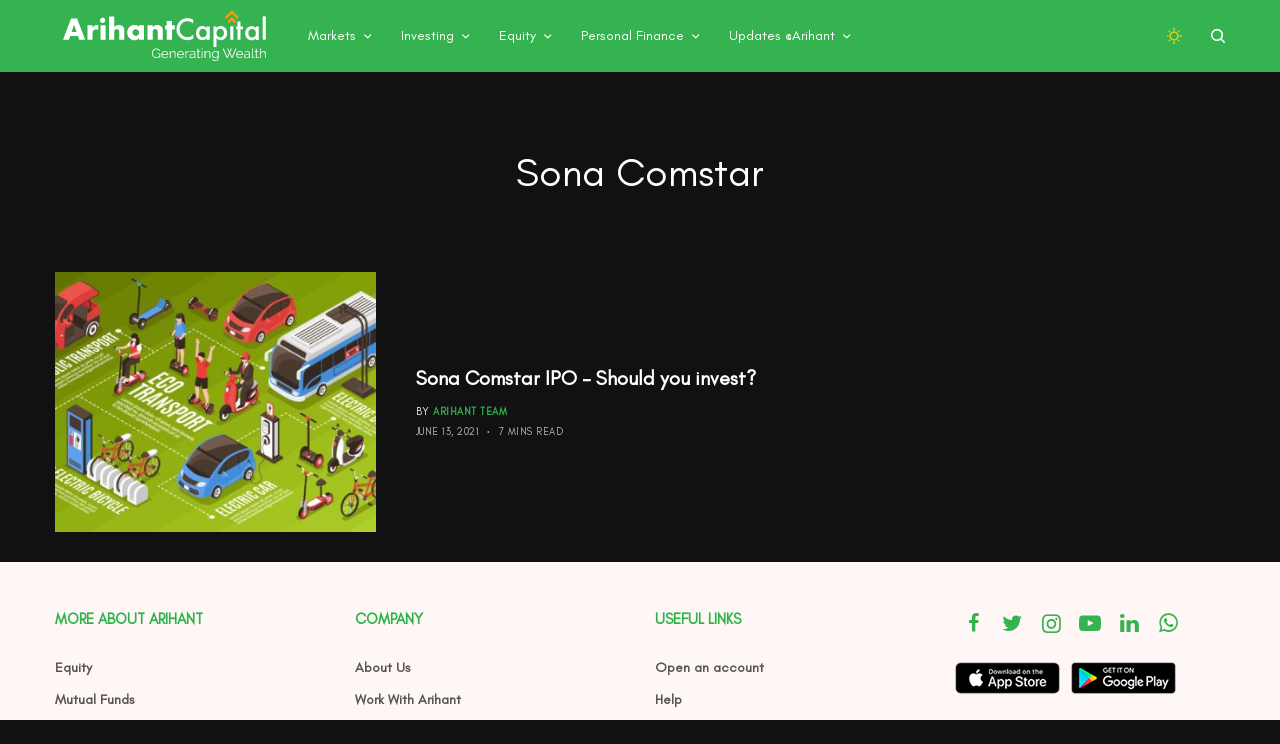

--- FILE ---
content_type: text/html; charset=UTF-8
request_url: https://blog.arihantcapital.com/tag/sona-comstar/
body_size: 23140
content:
<!doctype html>
<html lang="en-US">
<head>
	<meta charset="UTF-8" />
	<meta name="viewport" content="width=device-width, initial-scale=1, maximum-scale=1, viewport-fit=cover">
	
	<meta name="google-site-verification" content="nx6y_CS9p1F5kZccJtp0i2CTRMys8WwvPkyzPI4-_Bo" />
	
	<!-- Google tag (gtag.js) -->
<script async src="https://www.googletagmanager.com/gtag/js?id=G-RJJ6JXQ5B4"></script>
<script>
  window.dataLayer = window.dataLayer || [];
  function gtag(){dataLayer.push(arguments);}
  gtag('js', new Date());

  gtag('config', 'G-RJJ6JXQ5B4');
</script>
	
	
	<meta name='robots' content='noindex, follow' />

	<!-- This site is optimized with the Yoast SEO plugin v25.5 - https://yoast.com/wordpress/plugins/seo/ -->
	<title>Sona Comstar Archives - Stock Market Blogs India | Share Market Blog | Arihant Capital Blogs</title>
	<meta property="og:locale" content="en_US" />
	<meta property="og:type" content="article" />
	<meta property="og:title" content="Sona Comstar Archives - Stock Market Blogs India | Share Market Blog | Arihant Capital Blogs" />
	<meta property="og:url" content="https://blog.arihantcapital.com/tag/sona-comstar/" />
	<meta property="og:site_name" content="Stock Market Blogs India | Share Market Blog | Arihant Capital Blogs" />
	<meta name="twitter:card" content="summary_large_image" />
	<script type="application/ld+json" class="yoast-schema-graph">{"@context":"https://schema.org","@graph":[{"@type":"CollectionPage","@id":"https://blog.arihantcapital.com/tag/sona-comstar/","url":"https://blog.arihantcapital.com/tag/sona-comstar/","name":"Sona Comstar Archives - Stock Market Blogs India | Share Market Blog | Arihant Capital Blogs","isPartOf":{"@id":"https://blog.arihantcapital.com/#website"},"primaryImageOfPage":{"@id":"https://blog.arihantcapital.com/tag/sona-comstar/#primaryimage"},"image":{"@id":"https://blog.arihantcapital.com/tag/sona-comstar/#primaryimage"},"thumbnailUrl":"https://blog.arihantcapital.com/wp-content/uploads/2021/06/Sona-Comstar-IPO-Details-should-you-invest-in-Sona-Comstar-IPO.jpg","breadcrumb":{"@id":"https://blog.arihantcapital.com/tag/sona-comstar/#breadcrumb"},"inLanguage":"en-US"},{"@type":"ImageObject","inLanguage":"en-US","@id":"https://blog.arihantcapital.com/tag/sona-comstar/#primaryimage","url":"https://blog.arihantcapital.com/wp-content/uploads/2021/06/Sona-Comstar-IPO-Details-should-you-invest-in-Sona-Comstar-IPO.jpg","contentUrl":"https://blog.arihantcapital.com/wp-content/uploads/2021/06/Sona-Comstar-IPO-Details-should-you-invest-in-Sona-Comstar-IPO.jpg","width":2000,"height":1360,"caption":"Sona Comstar IPO Details - should you invest in Sona Comstar IPOSona Comstar IPO Details - should you invest in Sona Comstar IPO"},{"@type":"BreadcrumbList","@id":"https://blog.arihantcapital.com/tag/sona-comstar/#breadcrumb","itemListElement":[{"@type":"ListItem","position":1,"name":"Home","item":"https://blog.arihantcapital.com/"},{"@type":"ListItem","position":2,"name":"Sona Comstar"}]},{"@type":"WebSite","@id":"https://blog.arihantcapital.com/#website","url":"https://blog.arihantcapital.com/","name":"Arihant Capital","description":"","publisher":{"@id":"https://blog.arihantcapital.com/#organization"},"potentialAction":[{"@type":"SearchAction","target":{"@type":"EntryPoint","urlTemplate":"https://blog.arihantcapital.com/?s={search_term_string}"},"query-input":{"@type":"PropertyValueSpecification","valueRequired":true,"valueName":"search_term_string"}}],"inLanguage":"en-US"},{"@type":"Organization","@id":"https://blog.arihantcapital.com/#organization","name":"Arihant Capital Markets","url":"https://blog.arihantcapital.com/","logo":{"@type":"ImageObject","inLanguage":"en-US","@id":"https://blog.arihantcapital.com/#/schema/logo/image/","url":"https://blog.arihantcapital.com/wp-content/uploads/2021/09/Arihant-Capital.jpg","contentUrl":"https://blog.arihantcapital.com/wp-content/uploads/2021/09/Arihant-Capital.jpg","width":706,"height":220,"caption":"Arihant Capital Markets"},"image":{"@id":"https://blog.arihantcapital.com/#/schema/logo/image/"}}]}</script>
	<!-- / Yoast SEO plugin. -->


<link rel='dns-prefetch' href='//cdn.plyr.io' />
<link rel='dns-prefetch' href='//fonts.googleapis.com' />
<link rel='dns-prefetch' href='//www.googletagmanager.com' />
<link rel="alternate" type="application/rss+xml" title="Stock Market Blogs India | Share Market Blog | Arihant Capital Blogs &raquo; Feed" href="https://blog.arihantcapital.com/feed/" />
<link rel="alternate" type="application/rss+xml" title="Stock Market Blogs India | Share Market Blog | Arihant Capital Blogs &raquo; Comments Feed" href="https://blog.arihantcapital.com/comments/feed/" />
<link rel="alternate" type="application/rss+xml" title="Stock Market Blogs India | Share Market Blog | Arihant Capital Blogs &raquo; Sona Comstar Tag Feed" href="https://blog.arihantcapital.com/tag/sona-comstar/feed/" />
<style id='wp-img-auto-sizes-contain-inline-css' type='text/css'>
img:is([sizes=auto i],[sizes^="auto," i]){contain-intrinsic-size:3000px 1500px}
/*# sourceURL=wp-img-auto-sizes-contain-inline-css */
</style>
<style id='wp-emoji-styles-inline-css' type='text/css'>

	img.wp-smiley, img.emoji {
		display: inline !important;
		border: none !important;
		box-shadow: none !important;
		height: 1em !important;
		width: 1em !important;
		margin: 0 0.07em !important;
		vertical-align: -0.1em !important;
		background: none !important;
		padding: 0 !important;
	}
/*# sourceURL=wp-emoji-styles-inline-css */
</style>
<style id='wp-block-library-inline-css' type='text/css'>
:root{--wp-block-synced-color:#7a00df;--wp-block-synced-color--rgb:122,0,223;--wp-bound-block-color:var(--wp-block-synced-color);--wp-editor-canvas-background:#ddd;--wp-admin-theme-color:#007cba;--wp-admin-theme-color--rgb:0,124,186;--wp-admin-theme-color-darker-10:#006ba1;--wp-admin-theme-color-darker-10--rgb:0,107,160.5;--wp-admin-theme-color-darker-20:#005a87;--wp-admin-theme-color-darker-20--rgb:0,90,135;--wp-admin-border-width-focus:2px}@media (min-resolution:192dpi){:root{--wp-admin-border-width-focus:1.5px}}.wp-element-button{cursor:pointer}:root .has-very-light-gray-background-color{background-color:#eee}:root .has-very-dark-gray-background-color{background-color:#313131}:root .has-very-light-gray-color{color:#eee}:root .has-very-dark-gray-color{color:#313131}:root .has-vivid-green-cyan-to-vivid-cyan-blue-gradient-background{background:linear-gradient(135deg,#00d084,#0693e3)}:root .has-purple-crush-gradient-background{background:linear-gradient(135deg,#34e2e4,#4721fb 50%,#ab1dfe)}:root .has-hazy-dawn-gradient-background{background:linear-gradient(135deg,#faaca8,#dad0ec)}:root .has-subdued-olive-gradient-background{background:linear-gradient(135deg,#fafae1,#67a671)}:root .has-atomic-cream-gradient-background{background:linear-gradient(135deg,#fdd79a,#004a59)}:root .has-nightshade-gradient-background{background:linear-gradient(135deg,#330968,#31cdcf)}:root .has-midnight-gradient-background{background:linear-gradient(135deg,#020381,#2874fc)}:root{--wp--preset--font-size--normal:16px;--wp--preset--font-size--huge:42px}.has-regular-font-size{font-size:1em}.has-larger-font-size{font-size:2.625em}.has-normal-font-size{font-size:var(--wp--preset--font-size--normal)}.has-huge-font-size{font-size:var(--wp--preset--font-size--huge)}.has-text-align-center{text-align:center}.has-text-align-left{text-align:left}.has-text-align-right{text-align:right}.has-fit-text{white-space:nowrap!important}#end-resizable-editor-section{display:none}.aligncenter{clear:both}.items-justified-left{justify-content:flex-start}.items-justified-center{justify-content:center}.items-justified-right{justify-content:flex-end}.items-justified-space-between{justify-content:space-between}.screen-reader-text{border:0;clip-path:inset(50%);height:1px;margin:-1px;overflow:hidden;padding:0;position:absolute;width:1px;word-wrap:normal!important}.screen-reader-text:focus{background-color:#ddd;clip-path:none;color:#444;display:block;font-size:1em;height:auto;left:5px;line-height:normal;padding:15px 23px 14px;text-decoration:none;top:5px;width:auto;z-index:100000}html :where(.has-border-color){border-style:solid}html :where([style*=border-top-color]){border-top-style:solid}html :where([style*=border-right-color]){border-right-style:solid}html :where([style*=border-bottom-color]){border-bottom-style:solid}html :where([style*=border-left-color]){border-left-style:solid}html :where([style*=border-width]){border-style:solid}html :where([style*=border-top-width]){border-top-style:solid}html :where([style*=border-right-width]){border-right-style:solid}html :where([style*=border-bottom-width]){border-bottom-style:solid}html :where([style*=border-left-width]){border-left-style:solid}html :where(img[class*=wp-image-]){height:auto;max-width:100%}:where(figure){margin:0 0 1em}html :where(.is-position-sticky){--wp-admin--admin-bar--position-offset:var(--wp-admin--admin-bar--height,0px)}@media screen and (max-width:600px){html :where(.is-position-sticky){--wp-admin--admin-bar--position-offset:0px}}

/*# sourceURL=wp-block-library-inline-css */
</style><style id='global-styles-inline-css' type='text/css'>
:root{--wp--preset--aspect-ratio--square: 1;--wp--preset--aspect-ratio--4-3: 4/3;--wp--preset--aspect-ratio--3-4: 3/4;--wp--preset--aspect-ratio--3-2: 3/2;--wp--preset--aspect-ratio--2-3: 2/3;--wp--preset--aspect-ratio--16-9: 16/9;--wp--preset--aspect-ratio--9-16: 9/16;--wp--preset--color--black: #000000;--wp--preset--color--cyan-bluish-gray: #abb8c3;--wp--preset--color--white: #ffffff;--wp--preset--color--pale-pink: #f78da7;--wp--preset--color--vivid-red: #cf2e2e;--wp--preset--color--luminous-vivid-orange: #ff6900;--wp--preset--color--luminous-vivid-amber: #fcb900;--wp--preset--color--light-green-cyan: #7bdcb5;--wp--preset--color--vivid-green-cyan: #00d084;--wp--preset--color--pale-cyan-blue: #8ed1fc;--wp--preset--color--vivid-cyan-blue: #0693e3;--wp--preset--color--vivid-purple: #9b51e0;--wp--preset--color--thb-accent: #f75454;--wp--preset--gradient--vivid-cyan-blue-to-vivid-purple: linear-gradient(135deg,rgb(6,147,227) 0%,rgb(155,81,224) 100%);--wp--preset--gradient--light-green-cyan-to-vivid-green-cyan: linear-gradient(135deg,rgb(122,220,180) 0%,rgb(0,208,130) 100%);--wp--preset--gradient--luminous-vivid-amber-to-luminous-vivid-orange: linear-gradient(135deg,rgb(252,185,0) 0%,rgb(255,105,0) 100%);--wp--preset--gradient--luminous-vivid-orange-to-vivid-red: linear-gradient(135deg,rgb(255,105,0) 0%,rgb(207,46,46) 100%);--wp--preset--gradient--very-light-gray-to-cyan-bluish-gray: linear-gradient(135deg,rgb(238,238,238) 0%,rgb(169,184,195) 100%);--wp--preset--gradient--cool-to-warm-spectrum: linear-gradient(135deg,rgb(74,234,220) 0%,rgb(151,120,209) 20%,rgb(207,42,186) 40%,rgb(238,44,130) 60%,rgb(251,105,98) 80%,rgb(254,248,76) 100%);--wp--preset--gradient--blush-light-purple: linear-gradient(135deg,rgb(255,206,236) 0%,rgb(152,150,240) 100%);--wp--preset--gradient--blush-bordeaux: linear-gradient(135deg,rgb(254,205,165) 0%,rgb(254,45,45) 50%,rgb(107,0,62) 100%);--wp--preset--gradient--luminous-dusk: linear-gradient(135deg,rgb(255,203,112) 0%,rgb(199,81,192) 50%,rgb(65,88,208) 100%);--wp--preset--gradient--pale-ocean: linear-gradient(135deg,rgb(255,245,203) 0%,rgb(182,227,212) 50%,rgb(51,167,181) 100%);--wp--preset--gradient--electric-grass: linear-gradient(135deg,rgb(202,248,128) 0%,rgb(113,206,126) 100%);--wp--preset--gradient--midnight: linear-gradient(135deg,rgb(2,3,129) 0%,rgb(40,116,252) 100%);--wp--preset--font-size--small: 13px;--wp--preset--font-size--medium: 20px;--wp--preset--font-size--large: 36px;--wp--preset--font-size--x-large: 42px;--wp--preset--spacing--20: 0.44rem;--wp--preset--spacing--30: 0.67rem;--wp--preset--spacing--40: 1rem;--wp--preset--spacing--50: 1.5rem;--wp--preset--spacing--60: 2.25rem;--wp--preset--spacing--70: 3.38rem;--wp--preset--spacing--80: 5.06rem;--wp--preset--shadow--natural: 6px 6px 9px rgba(0, 0, 0, 0.2);--wp--preset--shadow--deep: 12px 12px 50px rgba(0, 0, 0, 0.4);--wp--preset--shadow--sharp: 6px 6px 0px rgba(0, 0, 0, 0.2);--wp--preset--shadow--outlined: 6px 6px 0px -3px rgb(255, 255, 255), 6px 6px rgb(0, 0, 0);--wp--preset--shadow--crisp: 6px 6px 0px rgb(0, 0, 0);}:where(.is-layout-flex){gap: 0.5em;}:where(.is-layout-grid){gap: 0.5em;}body .is-layout-flex{display: flex;}.is-layout-flex{flex-wrap: wrap;align-items: center;}.is-layout-flex > :is(*, div){margin: 0;}body .is-layout-grid{display: grid;}.is-layout-grid > :is(*, div){margin: 0;}:where(.wp-block-columns.is-layout-flex){gap: 2em;}:where(.wp-block-columns.is-layout-grid){gap: 2em;}:where(.wp-block-post-template.is-layout-flex){gap: 1.25em;}:where(.wp-block-post-template.is-layout-grid){gap: 1.25em;}.has-black-color{color: var(--wp--preset--color--black) !important;}.has-cyan-bluish-gray-color{color: var(--wp--preset--color--cyan-bluish-gray) !important;}.has-white-color{color: var(--wp--preset--color--white) !important;}.has-pale-pink-color{color: var(--wp--preset--color--pale-pink) !important;}.has-vivid-red-color{color: var(--wp--preset--color--vivid-red) !important;}.has-luminous-vivid-orange-color{color: var(--wp--preset--color--luminous-vivid-orange) !important;}.has-luminous-vivid-amber-color{color: var(--wp--preset--color--luminous-vivid-amber) !important;}.has-light-green-cyan-color{color: var(--wp--preset--color--light-green-cyan) !important;}.has-vivid-green-cyan-color{color: var(--wp--preset--color--vivid-green-cyan) !important;}.has-pale-cyan-blue-color{color: var(--wp--preset--color--pale-cyan-blue) !important;}.has-vivid-cyan-blue-color{color: var(--wp--preset--color--vivid-cyan-blue) !important;}.has-vivid-purple-color{color: var(--wp--preset--color--vivid-purple) !important;}.has-black-background-color{background-color: var(--wp--preset--color--black) !important;}.has-cyan-bluish-gray-background-color{background-color: var(--wp--preset--color--cyan-bluish-gray) !important;}.has-white-background-color{background-color: var(--wp--preset--color--white) !important;}.has-pale-pink-background-color{background-color: var(--wp--preset--color--pale-pink) !important;}.has-vivid-red-background-color{background-color: var(--wp--preset--color--vivid-red) !important;}.has-luminous-vivid-orange-background-color{background-color: var(--wp--preset--color--luminous-vivid-orange) !important;}.has-luminous-vivid-amber-background-color{background-color: var(--wp--preset--color--luminous-vivid-amber) !important;}.has-light-green-cyan-background-color{background-color: var(--wp--preset--color--light-green-cyan) !important;}.has-vivid-green-cyan-background-color{background-color: var(--wp--preset--color--vivid-green-cyan) !important;}.has-pale-cyan-blue-background-color{background-color: var(--wp--preset--color--pale-cyan-blue) !important;}.has-vivid-cyan-blue-background-color{background-color: var(--wp--preset--color--vivid-cyan-blue) !important;}.has-vivid-purple-background-color{background-color: var(--wp--preset--color--vivid-purple) !important;}.has-black-border-color{border-color: var(--wp--preset--color--black) !important;}.has-cyan-bluish-gray-border-color{border-color: var(--wp--preset--color--cyan-bluish-gray) !important;}.has-white-border-color{border-color: var(--wp--preset--color--white) !important;}.has-pale-pink-border-color{border-color: var(--wp--preset--color--pale-pink) !important;}.has-vivid-red-border-color{border-color: var(--wp--preset--color--vivid-red) !important;}.has-luminous-vivid-orange-border-color{border-color: var(--wp--preset--color--luminous-vivid-orange) !important;}.has-luminous-vivid-amber-border-color{border-color: var(--wp--preset--color--luminous-vivid-amber) !important;}.has-light-green-cyan-border-color{border-color: var(--wp--preset--color--light-green-cyan) !important;}.has-vivid-green-cyan-border-color{border-color: var(--wp--preset--color--vivid-green-cyan) !important;}.has-pale-cyan-blue-border-color{border-color: var(--wp--preset--color--pale-cyan-blue) !important;}.has-vivid-cyan-blue-border-color{border-color: var(--wp--preset--color--vivid-cyan-blue) !important;}.has-vivid-purple-border-color{border-color: var(--wp--preset--color--vivid-purple) !important;}.has-vivid-cyan-blue-to-vivid-purple-gradient-background{background: var(--wp--preset--gradient--vivid-cyan-blue-to-vivid-purple) !important;}.has-light-green-cyan-to-vivid-green-cyan-gradient-background{background: var(--wp--preset--gradient--light-green-cyan-to-vivid-green-cyan) !important;}.has-luminous-vivid-amber-to-luminous-vivid-orange-gradient-background{background: var(--wp--preset--gradient--luminous-vivid-amber-to-luminous-vivid-orange) !important;}.has-luminous-vivid-orange-to-vivid-red-gradient-background{background: var(--wp--preset--gradient--luminous-vivid-orange-to-vivid-red) !important;}.has-very-light-gray-to-cyan-bluish-gray-gradient-background{background: var(--wp--preset--gradient--very-light-gray-to-cyan-bluish-gray) !important;}.has-cool-to-warm-spectrum-gradient-background{background: var(--wp--preset--gradient--cool-to-warm-spectrum) !important;}.has-blush-light-purple-gradient-background{background: var(--wp--preset--gradient--blush-light-purple) !important;}.has-blush-bordeaux-gradient-background{background: var(--wp--preset--gradient--blush-bordeaux) !important;}.has-luminous-dusk-gradient-background{background: var(--wp--preset--gradient--luminous-dusk) !important;}.has-pale-ocean-gradient-background{background: var(--wp--preset--gradient--pale-ocean) !important;}.has-electric-grass-gradient-background{background: var(--wp--preset--gradient--electric-grass) !important;}.has-midnight-gradient-background{background: var(--wp--preset--gradient--midnight) !important;}.has-small-font-size{font-size: var(--wp--preset--font-size--small) !important;}.has-medium-font-size{font-size: var(--wp--preset--font-size--medium) !important;}.has-large-font-size{font-size: var(--wp--preset--font-size--large) !important;}.has-x-large-font-size{font-size: var(--wp--preset--font-size--x-large) !important;}
/*# sourceURL=global-styles-inline-css */
</style>

<style id='classic-theme-styles-inline-css' type='text/css'>
/*! This file is auto-generated */
.wp-block-button__link{color:#fff;background-color:#32373c;border-radius:9999px;box-shadow:none;text-decoration:none;padding:calc(.667em + 2px) calc(1.333em + 2px);font-size:1.125em}.wp-block-file__button{background:#32373c;color:#fff;text-decoration:none}
/*# sourceURL=/wp-includes/css/classic-themes.min.css */
</style>
<link rel='stylesheet' id='wpfp-public-style-css' href='https://blog.arihantcapital.com/wp-content/plugins/featured-post-creative/assets/css/wpfp-public.css?ver=1.5.3' type='text/css' media='all' />
<link rel='stylesheet' id='dashicons-css' href='https://blog.arihantcapital.com/wp-includes/css/dashicons.min.css?ver=6.9' type='text/css' media='all' />
<link rel='stylesheet' id='post-views-counter-frontend-css' href='https://blog.arihantcapital.com/wp-content/plugins/post-views-counter/css/frontend.min.css?ver=1.5.3' type='text/css' media='all' />
<link rel='stylesheet' id='wpos-slick-style-css' href='https://blog.arihantcapital.com/wp-content/plugins/wp-trending-post-slider-and-widget/assets/css/slick.css?ver=1.8.4' type='text/css' media='all' />
<link rel='stylesheet' id='wtpsw-public-style-css' href='https://blog.arihantcapital.com/wp-content/plugins/wp-trending-post-slider-and-widget/assets/css/wtpsw-public.css?ver=1.8.4' type='text/css' media='all' />
<link rel='stylesheet' id='thb-app-css' href='https://blog.arihantcapital.com/wp-content/themes/theissue/assets/css/app.css?ver=1.6.9' type='text/css' media='all' />
<style id='thb-app-inline-css' type='text/css'>
body,h1, .h1, h2, .h2, h3, .h3, h4, .h4, h5, .h5, h6, .h6,.thb-lightbox-button .thb-lightbox-text,.post .post-category,.post.thumbnail-seealso .thb-seealso-text,.thb-entry-footer,.smart-list .smart-list-title .smart-list-count,.smart-list .thb-smart-list-content .smart-list-count,.thb-carousel.bottom-arrows .slick-bottom-arrows,.thb-hotspot-container,.thb-pin-it-container .thb-pin-it,label,input[type="text"],input[type="password"],input[type="date"],input[type="datetime"],input[type="email"],input[type="number"],input[type="search"],input[type="tel"],input[type="time"],input[type="url"],textarea,.testimonial-author,.thb-article-sponsors,input[type="submit"],submit,.button,.btn,.btn-block,.btn-text,.post .post-gallery .thb-post-icon,.post .thb-post-bottom,.woocommerce-MyAccount-navigation,.featured_image_credit,.widget .thb-widget-title,.thb-readmore .thb-readmore-title,.widget.thb_widget_instagram .thb-instagram-header,.widget.thb_widget_instagram .thb-instagram-footer,.thb-instagram-row figure .instagram-link,.widget.thb_widget_top_reviews .post .widget-review-title-holder .thb-widget-score,.thb-instagram-row figure,.widget.thb_widget_top_categories .thb-widget-category-link .thb-widget-category-name,.widget.thb_widget_twitter .thb-twitter-user,.widget.thb_widget_twitter .thb-tweet .thb-tweet-time,.widget.thb_widget_twitter .thb-tweet .thb-tweet-actions,.thb-social-links-container,.login-page-form,.woocommerce .woocommerce-form-login .lost_password,.woocommerce-message, .woocommerce-error, .woocommerce-notice, .woocommerce-info,.woocommerce-success,.select2,.woocommerce-MyAccount-content legend,.shop_table,.thb-lightbox-button .thb-lightbox-thumbs,.post.thumbnail-style6 .post-gallery .now-playing,.widget.thb_widget_top_reviews .post .widget-review-title-holder .thb-widget-score strong,.post.thumbnail-style8 .thumb_large_count,.post.thumbnail-style4 .thumb_count,.post .thb-read-more {}.post-title h1,.post-title h2,.post-title h3,.post-title h4,.post-title h5,.post-title h6 {}.post-content,.post-excerpt,.thb-article-subscribe p,.thb-article-author p,.commentlist .comment p, .commentlist .review p,.thb-executive-summary,.thb-newsletter-form p,.search-title p,.thb-product-detail .product-information .woocommerce-product-details__short-description,.widget:not(.woocommerce) p,.thb-author-info .thb-author-page-description p,.wpb_text_column,.no-vc,.woocommerce-tabs .wc-tab,.woocommerce-tabs .wc-tab p:not(.stars),.thb-pricing-table .pricing-container .pricing-description,.content404 p,.subfooter p {}.thb-full-menu {}.thb-mobile-menu,.thb-secondary-menu {}.thb-dropcap-on .post-detail .post-content>p:first-of-type:first-letter,.thb-dropcap-on .post-detail .post-content>.row:first-of-type .columns:first-of-type .wpb_text_column:first-of-type .wpb_wrapper>p:first-of-type:first-letter {}.widget.style1 .thb-widget-title,.widget.style2 .thb-widget-title,.widget.style3 .thb-widget-title {}em {}label {}input[type="submit"],submit,.button,.btn,.btn-block,.btn-text {}.article-container .post-content,.article-container .post-content p:not(.wp-block-cover-text) {}.post .post-category {}.post-detail .thb-executive-summary li {}.post .post-excerpt {}.thb-full-menu>li>a:not(.logolink) {}.thb-full-menu li .sub-menu li a {}.thb-mobile-menu>li>a {}.thb-mobile-menu .sub-menu a {}.thb-secondary-menu a {}#mobile-menu .menu-footer {}#mobile-menu .thb-social-links-container .thb-social-link-wrap .thb-social-link .thb-social-icon-container {}.widget .thb-widget-title,.widget.style2 .thb-widget-title,.widget.style3 .thb-widget-title{}.footer .widget .thb-widget-title,.footer .widget.style2 .thb-widget-title,.footer .widget.style3 .thb-widget-title {}.footer .widget,.footer .widget p {}.subfooter .thb-full-menu>li>a:not(.logolink) {}.subfooter p {}.subfooter .thb-social-links-container.thb-social-horizontal .thb-social-link-wrap .thb-social-icon-container,.subfooter.style6 .thb-social-links-container.thb-social-horizontal .thb-social-link-wrap .thb-social-icon-container {}#scroll_to_top {}.search-title p {}@media screen and (min-width:1024px) {h1,.h1 {}}h1,.h1 {}@media screen and (min-width:1024px) {h2 {}}h2 {}@media screen and (min-width:1024px) {h3 {}}h3 {}@media screen and (min-width:1024px) {h4 {}}h4 {}@media screen and (min-width:1024px) {h5 {}}h5 {}h6 {}.page-id-1708 #wrapper div[role="main"],.postid-1708 #wrapper div[role="main"] {}.footer {background-color:#fff6f6 !important;}.subfooter {background-color:#fff6f6 !important;}
/*# sourceURL=thb-app-inline-css */
</style>
<link rel='stylesheet' id='thb-style-css' href='https://blog.arihantcapital.com/wp-content/themes/theissue-child/style.css?ver=1.6.9' type='text/css' media='all' />
<link rel='stylesheet' id='thb-darkmode-css' href='https://blog.arihantcapital.com/wp-content/themes/theissue/assets/css/dark_mode.css?ver=1.6.9' type='text/css' media='' />
<link rel='stylesheet' id='poppins-css' href='//fonts.googleapis.com/css?family=Poppins%3A100%2C100italic%2C200%2C200italic%2C300%2C300italic%2Cregular%2Citalic%2C500%2C500italic%2C600%2C600italic%2C700%2C700italic%2C800%2C800italic%2C900%2C900italic&#038;subset=devanagari%2Clatin%2Clatin-ext&#038;ver=2.9.6' type='text/css' media='all' />
<link rel='stylesheet' id='kc-general-css' href='https://blog.arihantcapital.com/wp-content/plugins/kingcomposer/assets/frontend/css/kingcomposer.min.css?ver=2.9.6' type='text/css' media='all' />
<link rel='stylesheet' id='kc-animate-css' href='https://blog.arihantcapital.com/wp-content/plugins/kingcomposer/assets/css/animate.css?ver=2.9.6' type='text/css' media='all' />
<link rel='stylesheet' id='kc-icon-1-css' href='https://blog.arihantcapital.com/wp-content/plugins/kingcomposer/assets/css/icons.css?ver=2.9.6' type='text/css' media='all' />
<link rel='stylesheet' id='ud-style-css' href='https://blog.arihantcapital.com/wp-content/themes/theissue-child/custom.css?ver=551918' type='text/css' media='all' />
<script type="text/javascript" src="https://blog.arihantcapital.com/wp-includes/js/jquery/jquery.min.js?ver=3.7.1" id="jquery-core-js"></script>
<script type="text/javascript" src="https://blog.arihantcapital.com/wp-includes/js/jquery/jquery-migrate.min.js?ver=3.4.1" id="jquery-migrate-js"></script>
<script></script><link rel="https://api.w.org/" href="https://blog.arihantcapital.com/wp-json/" /><link rel="alternate" title="JSON" type="application/json" href="https://blog.arihantcapital.com/wp-json/wp/v2/tags/1708" /><link rel="EditURI" type="application/rsd+xml" title="RSD" href="https://blog.arihantcapital.com/xmlrpc.php?rsd" />
<meta name="generator" content="WordPress 6.9" />
<meta name="generator" content="Site Kit by Google 1.152.1" /><script type="text/javascript">var kc_script_data={ajax_url:"https://blog.arihantcapital.com/wp-admin/admin-ajax.php"}</script>		<script>
			document.documentElement.className = document.documentElement.className.replace('no-js', 'js');
		</script>
				<style>
			.no-js img.lazyload {
				display: none;
			}

			figure.wp-block-image img.lazyloading {
				min-width: 150px;
			}

						.lazyload, .lazyloading {
				opacity: 0;
			}

			.lazyloaded {
				opacity: 1;
				transition: opacity 400ms;
				transition-delay: 0ms;
			}

					</style>
		<meta name="google-site-verification" content="nx6y_CS9p1F5kZccJtp0i2CTRMys8WwvPkyzPI4-_Bo"><style type="text/css">
body.custom-background #wrapper div[role="main"] { background-color: #ffffff; }
</style>
	<style type="text/css">
@media only screen and (max-width: 800px) {
  .row.wpb_row.class_1 {
    margin: 30px 0px -45px 0px !important;
  }
  .wpfp-featured-post-grid .wpfpcolumns {
    margin-bottom: 0px !important;
  }
}

.wpfp-bottom-content {
    position: relative !important;
    background: none !important;
    text-align: center !important;
}
.wpfp-featured-post-grid.design-1 .wpfp-bottom-content .wpfp-title a {
    font-weight: 700 !important;
    font-style: normal;
    color: #565656;
    font-size: 1.5rem !important;
    display: -webkit-box;
    -webkit-line-clamp: 3;
    -webkit-box-orient: vertical;
    overflow: hidden;
}
.wpfp-title a:hover {
    color: orange !important;
}
.wpfp-featured-post-grid.design-1 .wpfp-bottom-content .wpfp-title a:hover {
    color: orange !important;
}
.wpfp-featured-post-grid {
    height: 255px !important;
}
.wpfp-featured-post-grid.design-1 .wpfp-bottom-content .wpfp-categories a {
    background: none !important;
    border-color: transparent !important;
    box-shadow: none !important;
    color: #2eb34b !important;
    font-size: 13px;
    font-weight: bold;
    text-transform: uppercase;
    padding: 0;
}
.wpfp-featured-post-grid.design-1 .wpfp-bottom-content .wpfp-categories a:hover {
    color: orange !important;
}
.wpfp-grid-content {
    height: 235px;
}
.wpfp-date a {
    color: #565656;
    font-style: normal;
}
.wpfp-date {
    color: #565656;
    font-style: normal;
}
.wpfp-date span {
    font-style: normal;
    font-size: 12px;
}
</style>
<link rel="icon" href="https://blog.arihantcapital.com/wp-content/uploads/2022/01/cropped-fevicon-32x32.png" sizes="32x32" />
<link rel="icon" href="https://blog.arihantcapital.com/wp-content/uploads/2022/01/cropped-fevicon-192x192.png" sizes="192x192" />
<link rel="apple-touch-icon" href="https://blog.arihantcapital.com/wp-content/uploads/2022/01/cropped-fevicon-180x180.png" />
<meta name="msapplication-TileImage" content="https://blog.arihantcapital.com/wp-content/uploads/2022/01/cropped-fevicon-270x270.png" />
		<style type="text/css" id="wp-custom-css">
			/* .slick-dots>li:nth-child(n+10), .slick-track>.wtpsw-post-carousel-slides:nth-child(n+10){
	display: none !important;
} */
.mutual-funds-sec .post-inner-content {
    position: relative;
    z-index: 1;
}
.mutual-funds-sec .post-inner-content::before {
    content: "";
    background: url(/wp-content/uploads/2023/10/coin-wooden-table.jpg);
    background-repeat: no-repeat;
    background-size: cover;
    background-position: center;
    background-color: #00000090;
    background-blend-mode: multiply;
    width: 90%;
    height: 70%;
    position: absolute;
    z-index: -1;
    left: 0;
    top: 0;
    bottom: 0;
    right: 0;
    margin: auto;
}
.mutual-funds-sec .post-inner-content .post-title span, .mutual-funds-sec .post-author a {
    color: #fff;
}
.stock-section img.attachment-theissue-thumbnail-x2, .ipo-section img.attachment-theissue-thumbnail-x2 {
    aspect-ratio: 3/2;
    height: auto !important;
    width: auto !important;
}
.latest-post-sec .img_ratio {
    display: flex;
	height: auto !important;
    flex-wrap: wrap;
}
.updates-arihant-sec .post-grid {
    width: 33.3%;
    position: static !important;
}
.updates-arihant-sec .updates-arihant{
	display: flex;
	height: auto !important;
	flex-wrap: wrap;
}
.latest-post-sec .post-grid{
position: static !important;
	width: 25% !important;
}
.ipo-section .post-inner-content span, .stock-section .post-inner-content span {
    color: #fff;
}
.ipo-section .small-12.medium-6.align-self-middle.columns, .stock-section .small-12.medium-6.align-self-middle.columns {
    height: 500px;
    position: relative;
    display: flex;
    align-items: center;
}
.ipo-section .small-12.medium-6.align-self-middle.columns::after {
    content: "";
    background: url(/wp-content/uploads/2023/10/folder-sharing-cursor-click-computer-network-concept.jpg);

	
	
    background-size: cover;
    background-position: center;
    background-color: #00000090;
    background-blend-mode: multiply;
    width: 100%;
    height: 100%;
    position: absolute;
		left: 0;
    top: 0;
    z-index: -1;
}
.stock-section .small-12.medium-6.align-self-middle.columns::after {
    content: "";
    background: url(/wp-content/uploads/2023/10/financial-data.jpg);
    background-size: cover;
    background-position: center;
    background-color: #00000090;
    background-blend-mode: multiply;
    width: 100%;
    height: 100%;
    position: absolute;
    top: 0;
	  left: 0;
    z-index: -1;
}
.my-post-btn:hover {
    color: #fff !important;
}
.img_ratio img.lazyloaded, .updates-arihant img.lazyloaded, .ethical-investing img.lazyloaded {
    aspect-ratio: 3/2;
}
.img_ratio h2 a, .updates-arihant h2 a {
    display: -webkit-box !important;
    -webkit-line-clamp: 3;
    text-overflow: ellipsis;
    -webkit-box-orient: vertical;
    overflow: hidden;
}
.updates-arihant h2 a{
	height: 90px;
}
.img_ratio .entry-excerpt p, .updates-arihant .entry-excerpt p {
    -webkit-line-clamp: 3;
    text-overflow: ellipsis;
    -webkit-box-orient: vertical;
    display: -webkit-inline-box !important;
}
.updates-arihant .entry-excerpt p{
height: 35px;
}
@media (max-width:1024px){
.latest-post-sec .post-grid, .updates-arihant-sec .post-grid{
	width: 33.3% !important;
}
	.latest-post-sec .content, .updates-arihant-sec .content{
		padding: 15px !important;
	}
	.ipo-section .max_width, .stock-section .max_width {
    padding: 0 1px;
}
}
@media (max-width:767px){
.latest-post-sec .post-grid, .updates-arihant-sec .post-grid{
	width: 50% !important;
}
	.stock-section .max_width, .ipo-section .max_width {
    flex-direction: column;
}
	.ipo-section .small-12.medium-6.align-self-middle.columns, .stock-section .small-12.medium-6.align-self-middle.columns {
    width: 100%;
    max-width: 100%;
    min-height: 350px;
		justify-content: center;
}
	.stock-section .small-12.medium-5.columns, 	.ipo-section .small-12.medium-5.columns {
    width: 100%;
    max-width: 100%;
    margin-top: 50px;
}
.mutual-funds-sec	.post.style5 .post-inner-content{
		padding: 70px;
	}
	.stock-section .thb-post-background:not(.thb-post-background-style3) .post.thumbnail-style1, .ipo-section .thb-post-background:not(.thb-post-background-style3) .post.thumbnail-style1 {
    align-items: center;
}
}
@media (max-width:499px){
.latest-post-sec .post-grid, .updates-arihant-sec .post-grid{
	width: 100% !important;
}
}
@media only screen and (min-width: 1281px) {
	.thb-carousel .slick-nav {
    margin-top: -550px !important;
    margin-left: -50px !important;
}
button.slick-nav.slick-next.slick-arrow {
    margin-right: -50px;
  }
}
@media only screen and (min-width: 1024px) {
	.header:not(.fixed) .logo-holder {
			padding: 5px 0;
	}
}
.class_1 .post-gallery img {
    height: 240px;
    object-fit: cover;
}
.class_2 .post-gallery img {
    height: 175px;
    object-fit: cover;
}
.class_3 .post-gallery img {
    height: 230px;
    object-fit: cover;
}
.class_4 .wpb_wrapper img {
    width: 100%;
}
.class_5 .post-gallery img {
    height: 120px;
    object-fit: cover;
}
.class_5 .columns .vc_column-inner .thb-image-content {
    margin-top: 0;
}
.class_6 .post-gallery img {
    height: 210px;
    object-fit: cover;
}
@media only screen and (max-width: 800px) {
	.wpfpcolumns {
    height: 400px !important;
  }
	.img_ratio h2 a {
	display: block;
}
	.img_ratio .entry-excerpt p {
    display: block;
}
}
@media only screen and (min-width: 640px) {
	.thb-carousel .slick-nav {
    margin-top: -550px !important;
    margin-left: -40px !important;
}
button.slick-nav.slick-next.slick-arrow {
    margin-right: -40px;
  }
}





.class_5 .small-6.large-3.columns 
.category .post-gallery .wp-post-image {
    height: 250px;
    object-fit: cover;
}
.custom_video {
	display:none;
}
.custom_icon .content-icon i {
    margin-top: -14px;
}
.custom_map iframe.gmap_iframe {
    max-width: 100%;
    width: 95%;
    height: 560px;
}
#custom_contact h2,h4 {
    color: black !important;
}
#footer .small-12:nth-child(5) {
    min-width: 100%;
	  color: #686868;
}
#footer .thb-5 {
    min-width: 25%;
}
#footer .thb-widget-title span {
    font-weight: 600;
    font-size: 15px;
}
.btn {
    background: #2eb34b !important;
    color: white !important;
}
.btn:hover {
    background: orange !important;
	color: white !important;
}
.post-category a {
	color:#2eb34b !important;
	font-size: 13px;
  font-weight: bold;
}
.post-category a:hover {
	color:orange !important;
}
.post .post-title a:hover>span {
    border-color: black;
}
.post-author.thb-post-author-2 a {
	color:#2eb34b !important;
}
.post-author.thb-post-author-2 a:hover {
	color:orange !important;
}
.thb-dropdown-color-dark .thb-full-menu .sub-menu {
    background: white;
    border: 1px solid black;
}
.thb-dropdown-color-dark .thb-full-menu .sub-menu li a {
    color: #464646 !important;
}
a:hover {
    color: orange !important;
}
.post .thb-post-bottom .post-share {
    display: none;
}
.light_green.full-width-row.row-has-fill {
    background: #e4ffe1 !important;
}
.footer, .subfooter {
    background: rgb(228,255,225);
background: linear-gradient(90deg, rgba(228,255,225,1) 0%, rgba(191,246,235,1) 100%);
}
.thb-custom-checkbox input[type="checkbox"]:checked+label:before {
    background: #2eb34b;
    content: '\e807';
    opacity: 1;
}
.thb-custom-checkbox label:before {
	border: 1px solid #2eb34b;
}
.row.wpb_row.row-fluid.light_green.newsletter_class {
    padding-bottom: 80px;
}
#footer .thb-widget-title span {
    color: #2eb34b;
}
[class^="thb-icon-"]:before, [class*=" thb-icon-"]:before {
    color: #34b350;
}
.post.style5 .post-inner-content {
    background: black;
}
.thb-full-menu .sub-menu {
	  border: 1px solid #c3c3c3 !important; 
}
li.menu-item a span:hover {
    border-bottom: 1px solid orange;
    padding-bottom: 1px;
}
header.header.style6 {
    background: #34b350;
}
.thb-light-toggle-text span {
    display: none;
}
span.toggle-text.light-text {
    display: none !important;
}
.thb-dark-mode-on {
    
    /* background: #111; */
    color: white !important;
}
.thb-light-toggle.active, .thb-light-toggle {
    border: none;
}
.header .thb-follow-holder {
    display: none;
}
.header .thb-trending-holder {
    display: none;
}
.thb-full-menu li a {
    color: white;
    text-transform: capitalize !important;
    font-size: 14px !important;
    font-weight: 500 !important;
}
.post.style5 .post-inner-content {
    background: #e4ffe1;
}
.class_5 .white-post-content a:not(.post-social-share):not(.btn):not(.button) {
    color: #565656;
}
.class_5 .post-excerpt p {
    color: #565656;
}
.class_5 .thb-post-bottom ul li {
	  color: #565656;
}
.without_thumb .thb-post-background:not(.thb-post-background-style3) .post.featured-style {
    opacity: 0;
}
.without_thumb {
	  background: #e4ffe1;
}
.without_thumb .white-post-content a:not(.post-social-share):not(.btn):not(.button) {
    color: #565656;
}
#footer .thb-social-count {
    display: none;
}
#footer .thb-social-links-container.thb-social-horizontal .thb-social-link-wrap {
    padding: 0 3px;
}
#footer .thb-social-links-container.thb-social-horizontal .thb-social-link-wrap i {
    font-size: 22px;
}
.playstore_link a img {
    width: 105px;
}
.playstore_link a img:first-child {
    margin-right: 7px;
}
.playstore_link {
    margin-top: -38px;
}
.article-container .social-button-holder a i:before {
    color: inherit;
}
.article-container .social-button-holder:hover a i:before {
    color: white;
}
.related-posts-style1 figure.post-gallery img {
    height: 160px;
    object-fit: cover;
}
.post .post-title a {
    font-family: 'GlacialIndifferenceRegular';
    font-weight: 700;
    font-style: normal;
	  color: #565656;
}
.nav-links .page-numbers.current {
    background-color: #34b350 !important;
    border: none !important;
}
.nav-links .page-numbers:hover {
    background: #34b350 !important;
    border: none !important;
    color: white !important;
}
.header.fixed {
    display: none;
}
html, body, h1, h2, h3, h4, h5, h6, a, span {
    font-family: 'GlacialIndifferenceRegular' !important;
}
.thb-full-menu.thb-standard>li.current-menu-item:not(.has-hash)>a {
    color: #bff7cb;
}
body {
	color: #565656;
}
.post .post-title a:hover>span {
    border-color: #bbbbbb;
}
.thb-newsletter-form h4 {
    color: #565656 !important;
}
#footer .menu a {
    color: #565656;
    font-weight: 600 !important;
}
.post-content.entry-content {
    color: #565656;
}
.post-content.entry-content a {
    color: #565656;
}
.post-detail .post-content ul li::marker {
    color: #565656;
}
.wp-block-button a {
    background: #34b350 !important;
    color: white !important;
}
.wp-block-button a:hover {
    background: orange !important;
}
:root .has-light-green-cyan-background-color {
    background-color: #bee1c2;
}
:root .has-vivid-green-cyan-color {
    color: #34b350;
}
.wp-block-separator {
    border-top: 1px solid #e1e1e1;
    border-bottom: 1px solid #e1e1e1;
}
.thb-dropcap-on .post-detail .post-content>p:first-of-type:first-letter, .thb-dropcap-on .post-detail .post-content>.row:first-of-type .columns:first-of-type .wpb_text_column:first-of-type .wpb_wrapper>p:first-of-type:first-letter {
    color: #34b350 !important;
}
:root .has-luminous-vivid-orange-color {
    color: orange;
}
:root .has-vivid-red-color {
    color: orange;
}
.thb-light-toggle .thb-light-toggle-icon .toggle-icon.dark-icon svg path {
    fill: #000000 !important;
}
#footer .thb-social-links-container.thb-social-horizontal .thb-social-link-wrap .thb-social-link:hover {
    opacity: 0.5;
}
a#scroll_to_top {
    color: #565656;
}
.post.thumbnail-style2 .post-gallery .thumb_count, .post.thumbnail-style3 .post-gallery .thumb_count {
    display: none;
}
.post .post-gallery {
    background: transparent;
}
.post.thumbnail-style2 .post-gallery .wp-post-image, .post.thumbnail-style3 .post-gallery .wp-post-image {
    opacity: 1;
}
.thb_title.style1 .thb_title_inner:before, .thb_title.style1 .thb_title_inner:after {
	  border-top: 2px solid #d7d7d7;
    border-bottom: none;
}
.right_brackets, .left_brackets {
    opacity: 0.3;
}
.thb_title.style1 h2 {
    font-size: 25px;
}
.post-content.entry-content table td {
    color: #565656;
}
.thb-social-footer .thb-social-footer-buttons .social .thb-social-icon {
    color: #565656;
}
#comments .comment-button {
    color: #2eb34b;
}
h4#reply-title {
    color: #565656 !important;
}
.related-posts .post .post-gallery .wp-post-image {
    height: 115px;
	object-fit: cover;
}
.thb-read-next .post .post-gallery .wp-post-image {
    height: 88px;
    object-fit: cover;
}
.row.wpb_row.class_1 {
    margin: 50px 0px 65px 0px;
	  width: 100%;
    min-width: 100%;
}
.all_btn a {
    font-size: 16px;
    text-transform: capitalize;
    font-weight: 500;
}
.all_btn {
    text-align: center;
    margin-top: 18px;
}

element.style {
}
body, h1, .h1, h2, .h2, h3, .h3, h4, .h4, h5, .h5, h6, .h6, .thb-lightbox-button .thb-lightbox-text, .post .post-category, .post.thumbnail-seealso .thb-seealso-text, .thb-entry-footer, .smart-list .smart-list-title .smart-list-count, .smart-list .thb-smart-list-content .smart-list-count, .thb-carousel.bottom-arrows .slick-bottom-arrows, .thb-hotspot-container, .thb-pin-it-container .thb-pin-it, label, input[type="text"], input[type="password"], input[type="date"], input[type="datetime"], input[type="email"], input[type="number"], input[type="search"], input[type="tel"], input[type="time"], input[type="url"], textarea, .testimonial-author, .thb-article-sponsors, input[type="submit"], submit, .button, .btn, .btn-block, .btn-text, .post .post-gallery .thb-post-icon, .post .thb-post-bottom, .woocommerce-MyAccount-navigation, .featured_image_credit, .widget .thb-widget-title, .thb-readmore .thb-readmore-title, .widget.thb_widget_instagram .thb-instagram-header, .widget.thb_widget_instagram .thb-instagram-footer, .thb-instagram-row figure .instagram-link, .widget.thb_widget_top_reviews .post .widget-review-title-holder .thb-widget-score, .thb-instagram-row figure, .widget.thb_widget_top_categories .thb-widget-category-link .thb-widget-category-name, .widget.thb_widget_twitter .thb-twitter-user, .widget.thb_widget_twitter .thb-tweet .thb-tweet-time, .widget.thb_widget_twitter .thb-tweet .thb-tweet-actions, .thb-social-links-container, .login-page-form, .woocommerce .woocommerce-form-login .lost_password, .woocommerce-message, .woocommerce-error, .woocommerce-notice, .woocommerce-info, .woocommerce-success, .select2, .woocommerce-MyAccount-content legend, .shop_table, .thb-lightbox-button .thb-lightbox-thumbs, .post.thumbnail-style6 .post-gallery .now-playing, .widget.thb_widget_top_reviews .post .widget-review-title-holder .thb-widget-score strong, .post.thumbnail-style8 .thumb_large_count, .post.thumbnail-style4 .thumb_count, .post .thb-read-more {
}

.category .archive-pagination-container .post.format-standard .post-gallery .wp-post-image {
    height: 185px;
    object-fit: cover;
}
.stock_class {
    padding-top: 40px;
}
.thb-post-background {
    padding: 0;
}
.ipo .post .post-gallery .wp-post-image {
    height: 160px;
    object-fit: cover;
}
.wpfp-categories {
    display: none;
}
.wpp-list {
    display: flex;
    flex-wrap: wrap;
}
.wpp-list li {
    width: 33.33%;
    position: relative;
}
span.wpp-meta.post-stats {
    display: none;
}
h4.wtpsw-post-title {
    font-size: 20px;
}
span.wtpsw-post-comment {
    display: none;
}
.ipo .post.featured-style .post-gallery:not(.thb-post-thumbnail-gallery) {
    background: transparent;
    display: none;
}
.class_6.ipo {
    background: #e4ffe1;
    margin-left: 0;
    margin-right: 0;
    min-width: 100%;
    padding-top: 50px !important;
    margin-bottom: 50px;
}
.white-post-content a:not(.post-social-share):not(.btn):not(.button) {
    color: #565656;
}
.latest_post .post .post-gallery .wp-post-image {
    height: 165px;
    object-fit: cover;
}
figure.wp-block-table table tbody tr td:first-child {
    min-width: 80px;
}
aside.post-category {
    /*display: none;*/
}
.author-content a {
    font-size: 15px !important;
    font-weight: 600;
}
.thb-author-page-meta {
    font-size: 14px;
}
.thb-author-page-meta a i {
    font-size: 20px;
}
p.subscribeform1_sub_heading {
    text-transform: uppercase;
    letter-spacing: 0.07em;
    font-weight: 600;
    font-size: 24px !important;
    line-height: 31px !important;
    font-family: 'GlacialIndifferenceRegular' !important;
    color: #565656 !important;
}
h2#sfba-form2-heading {
    color: #565656 !important;
    font-size: 16px !important;
    line-height: 22px !important;
    margin-top: 28px !important;
}
p.sfba-form2-consent-fields-main label {
    color: #565656 !important;
}
input#sfba-form2-button {
    background: #2eb34b !important;
    color: white !important;
    width: 100px !important;
    border-radius: 5px !important;
    font-size: 14px !important;
    font-family: 'GlacialIndifferenceRegular' !important;
    margin: 0 auto;
}
input#sfba-form2-button:hover {
    background: orange !important;
}
div#sfba-form2-container {
    background: transparent !important;
    width: 100% !important;
    padding: 0 !important;
}
.msg_icon {
    margin-bottom: 35px;
} 
.sfba_subscribe_form__fields_wrap {
    max-width: 410px !important;
    text-align: center !important;
	display: grid;
}
input#sfba-form2-email {
    font-family: 'GlacialIndifferenceRegular' !important;
    padding: 20px !important;
    margin-bottom: 15px !important;
    font-size: 14px !important;
}
.article-container .post-content-container .post-content.entry-content {
    color: inherit !important;
}
body.post-template-default.single {
    color: inherit;
}
.article-container .thb-social-total {
    display: none;
}
.page-id-5524 .post-category {
    display: none;
}
.thb-author-page-meta a:target {
    display: block;
}
.post-views.entry-meta {
    display: none;
}		</style>
		<noscript><style> .wpb_animate_when_almost_visible { opacity: 1; }</style></noscript>	
	
</head>
<body class="archive tag tag-sona-comstar tag-1708 wp-theme-theissue wp-child-theme-theissue-child kc-css-system fixed-header-on fixed-header-scroll-on thb-dropdown-color-dark right-click-off thb-borders-off thb-pinit-on thb-boxed-off thb-dark-mode-on thb-capitalize-off thb-parallax-on thb-single-product-ajax-on thb-article-sidebar-mobile-off wpb-js-composer js-comp-ver-8.0 vc_responsive">
<!-- Start Wrapper -->
<div id="wrapper" class="thb-page-transition-on">

			<!-- Start Fixed Header -->
		<header class="header fixed fixed-style1 header-full-width main-header-style6 fixed-header-full-width-on dark-header thb-fixed-shadow-style1">
	<div class="row full-width-row">
		<div class="small-12 columns">
			<div class="thb-navbar">
				<div class="fixed-logo-holder">
						<div class="mobile-toggle-holder">
		<div class="mobile-toggle">
			<span></span><span></span><span></span>
		</div>
	</div>
							<div class="logo-holder fixed-logo-holder">
		<a href="https://blog.arihantcapital.com/" class="logolink" title="Stock Market Blogs India | Share Market Blog | Arihant Capital Blogs">
			<img data-src="https://blog.arihantcapital.com/wp-content/uploads/2021/09/menu-logo.png" class="logoimg logo-dark lazyload" alt="Stock Market Blogs India | Share Market Blog | Arihant Capital Blogs" data-logo-alt="https://blog.arihantcapital.com/wp-content/uploads/2021/09/menu-logo.png" src="[data-uri]" style="--smush-placeholder-width: 218px; --smush-placeholder-aspect-ratio: 218/62;" />
		</a>
	</div>
					</div>
				<!-- Start Full Menu -->
<nav class="full-menu">
	<ul id="menu-header" class="thb-full-menu thb-standard"><li id="menu-item-5798" class="menu-item menu-item-type-taxonomy menu-item-object-category menu-item-has-children menu-item-5798"><a href="https://blog.arihantcapital.com/category/markets/"><span>Markets</span></a>


<ul class="sub-menu ">
	<li id="menu-item-5931" class="menu-item menu-item-type-taxonomy menu-item-object-category menu-item-5931"><a href="https://blog.arihantcapital.com/category/markets/monthly-newsletter/"><span>Monthly Newsletter</span></a></li>
	<li id="menu-item-5932" class="menu-item menu-item-type-taxonomy menu-item-object-category menu-item-5932"><a href="https://blog.arihantcapital.com/category/markets/weekly-newsletter/"><span>Weekly Newsletter</span></a></li>
	<li id="menu-item-5803" class="menu-item menu-item-type-taxonomy menu-item-object-category menu-item-5803"><a href="https://blog.arihantcapital.com/category/markets/market-outlook/"><span>Market Outlook</span></a></li>
	<li id="menu-item-5933" class="menu-item menu-item-type-taxonomy menu-item-object-category menu-item-5933"><a href="https://blog.arihantcapital.com/category/markets/market-news/"><span>Market News</span></a></li>
	<li id="menu-item-5804" class="menu-item menu-item-type-taxonomy menu-item-object-category menu-item-5804"><a href="https://blog.arihantcapital.com/category/markets/markets-updates/"><span>Markets Updates</span></a></li>
	<li id="menu-item-5934" class="menu-item menu-item-type-taxonomy menu-item-object-category menu-item-5934"><a href="https://blog.arihantcapital.com/category/markets/bulletin-events/"><span>Bulletin + Events</span></a></li>
</ul>
</li>
<li id="menu-item-5799" class="menu-item menu-item-type-taxonomy menu-item-object-category menu-item-has-children menu-item-5799"><a href="https://blog.arihantcapital.com/category/investing/"><span>Investing</span></a>


<ul class="sub-menu ">
	<li id="menu-item-5805" class="menu-item menu-item-type-taxonomy menu-item-object-category menu-item-has-children menu-item-5805"><a href="https://blog.arihantcapital.com/category/investing/mutual-funds/"><span>Mutual Funds</span></a>
	<ul class="sub-menu ">
		<li id="menu-item-5806" class="menu-item menu-item-type-taxonomy menu-item-object-category menu-item-5806"><a href="https://blog.arihantcapital.com/category/investing/mutual-funds/mf/"><span>MF</span></a></li>
		<li id="menu-item-5807" class="menu-item menu-item-type-taxonomy menu-item-object-category menu-item-5807"><a href="https://blog.arihantcapital.com/category/investing/mutual-funds/etfs/"><span>ETFs</span></a></li>
		<li id="menu-item-5935" class="menu-item menu-item-type-taxonomy menu-item-object-category menu-item-5935"><a href="https://blog.arihantcapital.com/category/investing/mutual-funds/esg-funds/"><span>ESG Funds</span></a></li>
	</ul>
</li>
	<li id="menu-item-5808" class="menu-item menu-item-type-taxonomy menu-item-object-category menu-item-5808"><a href="https://blog.arihantcapital.com/category/investing/fixed-income/"><span>Fixed Income</span></a></li>
	<li id="menu-item-5936" class="menu-item menu-item-type-taxonomy menu-item-object-category menu-item-5936"><a href="https://blog.arihantcapital.com/category/investing/nps/"><span>NPS</span></a></li>
	<li id="menu-item-5937" class="menu-item menu-item-type-taxonomy menu-item-object-category menu-item-5937"><a href="https://blog.arihantcapital.com/category/investing/gold/"><span>Gold</span></a></li>
	<li id="menu-item-6246" class="menu-item menu-item-type-taxonomy menu-item-object-category menu-item-has-children menu-item-6246"><a href="https://blog.arihantcapital.com/category/investing/ethical-investing/"><span>Ethical Investing</span></a>
	<ul class="sub-menu ">
		<li id="menu-item-5938" class="menu-item menu-item-type-taxonomy menu-item-object-category menu-item-5938"><a href="https://blog.arihantcapital.com/category/investing/ethical-investing/sustainable/"><span>Sustainable Investing</span></a></li>
		<li id="menu-item-5939" class="menu-item menu-item-type-taxonomy menu-item-object-category menu-item-5939"><a href="https://blog.arihantcapital.com/category/investing/ethical-investing/electric-vehicles/"><span>Electric Vehicles</span></a></li>
		<li id="menu-item-5940" class="menu-item menu-item-type-taxonomy menu-item-object-category menu-item-5940"><a href="https://blog.arihantcapital.com/category/investing/ethical-investing/solar-energy/"><span>Solar Energy</span></a></li>
	</ul>
</li>
	<li id="menu-item-5941" class="menu-item menu-item-type-taxonomy menu-item-object-category menu-item-5941"><a href="https://blog.arihantcapital.com/category/investing/cryptocurrency/"><span>Cryptocurrency</span></a></li>
	<li id="menu-item-5811" class="menu-item menu-item-type-taxonomy menu-item-object-category menu-item-5811"><a href="https://blog.arihantcapital.com/category/investing/demat/"><span>Demat</span></a></li>
</ul>
</li>
<li id="menu-item-6656" class="menu-item menu-item-type-taxonomy menu-item-object-category menu-item-has-children menu-item-6656"><a href="https://blog.arihantcapital.com/category/equity/"><span>Equity</span></a>


<ul class="sub-menu ">
	<li id="menu-item-5813" class="menu-item menu-item-type-taxonomy menu-item-object-category menu-item-5813"><a href="https://blog.arihantcapital.com/category/equity/stocks/"><span>Stocks</span></a></li>
	<li id="menu-item-5812" class="menu-item menu-item-type-taxonomy menu-item-object-category menu-item-5812"><a href="https://blog.arihantcapital.com/category/equity/ipo/"><span>IPO</span></a></li>
	<li id="menu-item-5814" class="menu-item menu-item-type-taxonomy menu-item-object-category menu-item-5814"><a href="https://blog.arihantcapital.com/category/equity/investment-ideas/"><span>Investment Ideas</span></a></li>
	<li id="menu-item-5942" class="menu-item menu-item-type-taxonomy menu-item-object-category menu-item-5942"><a href="https://blog.arihantcapital.com/category/equity/fo/"><span>F&amp;O</span></a></li>
</ul>
</li>
<li id="menu-item-5801" class="menu-item menu-item-type-taxonomy menu-item-object-category menu-item-has-children menu-item-5801"><a href="https://blog.arihantcapital.com/category/personal-finance/"><span>Personal Finance</span></a>


<ul class="sub-menu ">
	<li id="menu-item-5815" class="menu-item menu-item-type-taxonomy menu-item-object-category menu-item-5815"><a href="https://blog.arihantcapital.com/category/personal-finance/insurance/"><span>Insurance</span></a></li>
	<li id="menu-item-5816" class="menu-item menu-item-type-taxonomy menu-item-object-category menu-item-5816"><a href="https://blog.arihantcapital.com/category/personal-finance/taxes/"><span>Taxes</span></a></li>
	<li id="menu-item-5817" class="menu-item menu-item-type-taxonomy menu-item-object-category menu-item-5817"><a href="https://blog.arihantcapital.com/category/personal-finance/retirement/"><span>Retirement</span></a></li>
	<li id="menu-item-5943" class="menu-item menu-item-type-taxonomy menu-item-object-category menu-item-5943"><a href="https://blog.arihantcapital.com/category/personal-finance/banking-borrowing/"><span>Banking &amp; Borrowing</span></a></li>
	<li id="menu-item-5944" class="menu-item menu-item-type-taxonomy menu-item-object-category menu-item-5944"><a href="https://blog.arihantcapital.com/category/personal-finance/parenting/"><span>Parenting</span></a></li>
	<li id="menu-item-5818" class="menu-item menu-item-type-custom menu-item-object-custom menu-item-has-children menu-item-5818"><a href="#"><span>General</span></a>
	<ul class="sub-menu ">
		<li id="menu-item-5819" class="menu-item menu-item-type-taxonomy menu-item-object-category menu-item-5819"><a href="https://blog.arihantcapital.com/category/investing/demat/"><span>Demat</span></a></li>
		<li id="menu-item-5945" class="menu-item menu-item-type-taxonomy menu-item-object-category menu-item-5945"><a href="https://blog.arihantcapital.com/category/personal-finance/general/beginners/"><span>Beginners</span></a></li>
		<li id="menu-item-5946" class="menu-item menu-item-type-taxonomy menu-item-object-category menu-item-5946"><a href="https://blog.arihantcapital.com/category/personal-finance/general/international-investing/"><span>International Investing</span></a></li>
		<li id="menu-item-5947" class="menu-item menu-item-type-taxonomy menu-item-object-category menu-item-5947"><a href="https://blog.arihantcapital.com/category/personal-finance/general/money/"><span>Money</span></a></li>
	</ul>
</li>
</ul>
</li>
<li id="menu-item-5802" class="menu-item menu-item-type-taxonomy menu-item-object-category menu-item-has-children menu-item-5802"><a href="https://blog.arihantcapital.com/category/updates-arihant/"><span>Updates @Arihant</span></a>


<ul class="sub-menu ">
	<li id="menu-item-5948" class="menu-item menu-item-type-taxonomy menu-item-object-category menu-item-5948"><a href="https://blog.arihantcapital.com/category/updates-arihant/arihant-plus/"><span>Arihant Plus: Trading Platform</span></a></li>
	<li id="menu-item-5820" class="menu-item menu-item-type-taxonomy menu-item-object-category menu-item-5820"><a href="https://blog.arihantcapital.com/category/updates-arihant/new-arihant/"><span>New &#8211; @Arihant</span></a></li>
	<li id="menu-item-5949" class="menu-item menu-item-type-taxonomy menu-item-object-category menu-item-5949"><a href="https://blog.arihantcapital.com/category/updates-arihant/notice-board/"><span>Notice Board</span></a></li>
</ul>
</li>
</ul></nav>
<!-- End Full Menu -->
					<div class="secondary-area">
			<div class="thb-light-toggle active">
		<div class="thb-light-toggle-text">
			<span class="toggle-text dark-text">Dark</span>
			<span class="toggle-text light-text">Light</span>
		</div>
		<div class="thb-light-toggle-icon">
			<span class="toggle-icon dark-icon"><svg xmlns="http://www.w3.org/2000/svg" viewBox="0 0 64 64" enable-background="new 0 0 64 64"><path fill="none" stroke="#000" stroke-width="2" stroke-miterlimit="10" d="m6 52c14.359 0 26-11.641 26-26 0-9.994-6.729-18.648-15-23 3.396-1.277 8.158-2 12-2 17.12 0 31 13.879 31 31s-13.879 31-31 31c-9.505 0-18.313-4.265-24-11 .23.006.768 0 1 0z"/></svg></span>
			<span class="toggle-icon light-icon"><svg xmlns="http://www.w3.org/2000/svg" viewBox="0 0 64 64" enable-background="new 0 0 64 64"><g fill="none" stroke="#000" stroke-width="2" stroke-miterlimit="10"><circle cx="32" cy="32" r="16"/><path d="m32 10v-10"/><path d="m32 64v-10"/><path d="m54 32h10"/><path d="m0 32h10"/><path d="m48 16l5-5"/><path d="m11 53l5-5"/><path d="m48 48l5 5"/><path d="m11 11l5 5"/></g></svg></span>
		</div>
	</div>
		<div class="thb-follow-holder">
		<ul class="thb-full-menu thb-standard">
			<li class="menu-item-has-children">
				<a><span>Follow</span></a>
				<ul class="sub-menu">
					<li>	<div class="thb-social-links-container thb-social-vertical mono-icons">
				<div class="thb-social-link-wrap">
			<a href="https://facebook.com/https://www.facebook.com/arihantcapitalmarkets" target="_blank" class="thb-social-link social-link-facebook" rel="noreferrer">
				<div class="thb-social-label-container">
					<div class="thb-social-icon-container"><i class="thb-icon-facebook"></i></div>
											<div class="thb-social-label">Facebook</div>				</div>
									<div class="thb-social-count">
						Data not found. Please check your user ID.					</div>
							</a>
		</div>
				<div class="thb-social-link-wrap">
			<a href="https://twitter.com/ArihantCapital" target="_blank" class="thb-social-link social-link-twitter" rel="noreferrer">
				<div class="thb-social-label-container">
					<div class="thb-social-icon-container"><i class="thb-icon-twitter"></i></div>
											<div class="thb-social-label">Twitter</div>				</div>
									<div class="thb-social-count">
						You currently have access to a subset of X API V2 endpoints and limited v1.1 endpoints (e.g. media post, oauth) only. If you need access to this endpoint, you may need a different access level. You can learn more here: https://developer.x.com/en/portal/product					</div>
							</a>
		</div>
				<div class="thb-social-link-wrap">
			<a href="https://instagram.com/https://www.instagram.com/arihantcapitalmkt/" target="_blank" class="thb-social-link social-link-instagram" rel="noreferrer">
				<div class="thb-social-label-container">
					<div class="thb-social-icon-container"><i class="thb-icon-instagram"></i></div>
											<div class="thb-social-label">Instagram</div>				</div>
									<div class="thb-social-count">
						Please check your username.					</div>
							</a>
		</div>
				<div class="thb-social-link-wrap">
			<a href="https://youtube.com/channel/https://www.youtube.com/channel/UCrPcG3wkHygflvEIMcb_I3Q" target="_blank" class="thb-social-link social-link-youtube" rel="noreferrer">
				<div class="thb-social-label-container">
					<div class="thb-social-icon-container"><i class="thb-icon-youtube"></i></div>
											<div class="thb-social-label">Youtube</div>				</div>
									<div class="thb-social-count">
						Method doesn&#039;t allow unregistered callers (callers without established identity). Please use API Key or other form of API consumer identity to call this API.					</div>
							</a>
		</div>
				<div class="thb-social-link-wrap">
			<a href="https://www.linkedin.com/company/https://www.linkedin.com/company/arihant-capital-markets-ltd/" target="_blank" class="thb-social-link social-link-linkedin" rel="noreferrer">
				<div class="thb-social-label-container">
					<div class="thb-social-icon-container"><i class="thb-icon-linkedin"></i></div>
											<div class="thb-social-label">Linkedin</div>				</div>
							</a>
		</div>
				<div class="thb-social-link-wrap">
			<a href="http://7506087870" target="_blank" class="thb-social-link social-link-whatsapp" rel="noreferrer">
				<div class="thb-social-label-container">
					<div class="thb-social-icon-container"><i class="thb-icon-whatsapp"></i></div>
											<div class="thb-social-label">Whatsapp</div>				</div>
							</a>
		</div>
			</div>
		</li>
										<li class="subscribe_part">
						<aside class="thb-article-subscribe thb-newsletter-form">
	<div class="thb-subscribe-icon-container"><svg version="1.1" class="thb-subscribe-icon" xmlns="http://www.w3.org/2000/svg" xmlns:xlink="http://www.w3.org/1999/xlink" x="0px" y="0px"
	 viewBox="0 0 90 68" style="enable-background:new 0 0 90 68;" xml:space="preserve">
		<path d="M89.9,7.9c0-4.3-3.6-7.9-7.9-7.9L7.8,0.1C3.5,0.1,0,3.8,0,8.1l0.1,52c0,4.3,3.6,7.9,7.9,7.9l74.2-0.1c4.3,0,7.8-3.6,7.8-8
			L89.9,7.9z M7.8,4.4l74.2-0.1c0.4,0,0.8,0.1,1.2,0.2L48.9,39.4c-1,1.1-2.4,1.6-3.9,1.6c-1.5,0-2.8-0.5-3.9-1.6L6.7,4.6
			C7,4.5,7.4,4.4,7.8,4.4z M82.2,63.6L7.9,63.8c-2,0-3.7-1.7-3.7-3.7l-0.1-52l34,34.4c1.8,1.8,4.3,2.9,6.8,2.9c2.5,0,5-1.1,6.8-2.9
			L85.7,7.9l0.1,52C85.8,61.9,84.2,63.6,82.2,63.6z M80.5,55.7L62.9,40c-0.8-0.7-2.2-0.7-2.9,0.2c-0.7,0.8-0.7,2.2,0.2,3l17.6,15.7
			c0.4,0.3,0.9,0.5,1.4,0.5c0.6,0,1.1-0.2,1.6-0.7C81.4,57.8,81.4,56.4,80.5,55.7z M26.9,40.3L9.5,55.8c-0.8,0.7-0.9,2.1-0.2,3
			c0.5,0.5,1,0.7,1.7,0.7c0.5,0,0.9-0.2,1.4-0.5l17.3-15.5c0.8-0.7,0.9-2.1,0.2-3C29.1,39.6,27.8,39.5,26.9,40.3z"/>
</svg>
</div>
	<h4>
		Sign Up to Our Newsletter	</h4>
	<p>
		Get notified about exclusive offers every week!	</p>
		<form class="newsletter-form" action="#" method="post" data-security="6507e35043">
		<input placeholder="Your E-Mail" type="text" name="widget_subscribe" class="widget_subscribe large">
		<button type="submit" name="submit" class="btn large">SIGN UP</button>
			<div class="thb-preloader">
		<svg class="material-spinner" width="50px" height="50px" viewBox="0 0 66 66" xmlns="http://www.w3.org/2000/svg">
   <circle class="material-path" fill="none" stroke-width="6" stroke-linecap="round" cx="33" cy="33" r="30"></circle>
</svg>	</div>
		</form>
			<div class="thb-custom-checkbox">
			<input type="checkbox" id="thb-newsletter-privacy-631" name="thb-newsletter-privacy" class="thb-newsletter-privacy"  checked='checked' >
			<label for="thb-newsletter-privacy-631">
				I would like to receive news and special offers.			</label>
		</div>
		</aside>
					</li>
								</ul>
			</li>
		</ul>
	</div>
			<div class="thb-trending-holder">
		<ul class="thb-full-menu">
			<li class="menu-item-has-children">
				<a><span><svg version="1.1" class="thb-trending-icon" xmlns="http://www.w3.org/2000/svg" xmlns:xlink="http://www.w3.org/1999/xlink" x="0px" y="0px"
	 viewBox="0 0 10 14" enable-background="new 0 0 10 14" xml:space="preserve">
<path d="M9.3,4.3H6.3l1-3.4C7.4,0.5,7.2,0.1,6.8,0C6.7,0,6.7,0,6.6,0h-4C2.3,0,2,0.2,1.9,0.5L0,7c-0.1,0.4,0.1,0.8,0.5,0.9
	c0.1,0,0.1,0,0.2,0h2.5l-0.5,5.3c0,0.3,0.2,0.6,0.5,0.7l0.3,0c0.2,0,0.5-0.1,0.6-0.3l5.8-8.3c0.2-0.3,0.1-0.8-0.2-1
	C9.5,4.3,9.4,4.3,9.3,4.3z M4.5,10.6l0.3-3.4c0-0.4-0.3-0.8-0.7-0.8c0,0-0.1,0-0.1,0H1.7l1.4-5h2.5l-1,3.4C4.5,5.2,4.7,5.6,5.1,5.7
	c0.1,0,0.1,0,0.2,0h2.5L4.5,10.6z"/>
</svg>
</span></a>
				<div class="sub-menu">
					<div class="thb-trending
											disabled" data-security="d68d21e6ce">
						<div class="thb-trending-tabs">
							<a data-time="2" class="active">Now</a>
							<a data-time="7">Week</a>
							<a data-time="30">Month</a>
						</div>
						<div class="thb-trending-content">
							<div class="thb-trending-content-inner">
															</div>
								<div class="thb-preloader">
		<svg class="material-spinner" width="50px" height="50px" viewBox="0 0 66 66" xmlns="http://www.w3.org/2000/svg">
   <circle class="material-path" fill="none" stroke-width="6" stroke-linecap="round" cx="33" cy="33" r="30"></circle>
</svg>	</div>
							</div>
					</div>
				</div>
			</li>
		</ul>
	</div>
			<div class="thb-search-holder">
		<svg version="1.1" class="thb-search-icon" xmlns="http://www.w3.org/2000/svg" xmlns:xlink="http://www.w3.org/1999/xlink" x="0px" y="0px" viewBox="0 0 14 14" enable-background="new 0 0 14 14" xml:space="preserve" width="14" height="14">
		<path d="M13.8,12.7l-3-3c0.8-1,1.3-2.3,1.3-3.8c0-3.3-2.7-6-6.1-6C2.7,0,0,2.7,0,6c0,3.3,2.7,6,6.1,6c1.4,0,2.6-0.5,3.6-1.2l3,3
			c0.1,0.1,0.3,0.2,0.5,0.2c0.2,0,0.4-0.1,0.5-0.2C14.1,13.5,14.1,13,13.8,12.7z M1.5,6c0-2.5,2-4.5,4.5-4.5c2.5,0,4.5,2,4.5,4.5
			c0,2.5-2,4.5-4.5,4.5C3.5,10.5,1.5,8.5,1.5,6z"/>
</svg>
	</div>

		</div>
				</div>
		</div>
	</div>
</header>
		<!-- End Fixed Header -->
				<div class="mobile-header-holder">
	<header class="header header-mobile header-mobile-style1 dark-header">
	<div class="row">
		<div class="small-3 columns">
			<div class="mobile-toggle-holder">
		<div class="mobile-toggle">
			<span></span><span></span><span></span>
		</div>
	</div>
			</div>
		<div class="small-6 columns">
			<div class="logo-holder mobile-logo-holder">
		<a href="https://blog.arihantcapital.com/" class="logolink" title="Stock Market Blogs India | Share Market Blog | Arihant Capital Blogs">
			<img data-src="https://blog.arihantcapital.com/wp-content/uploads/2021/09/menu-logo.png" class="logoimg logo-dark lazyload" alt="Stock Market Blogs India | Share Market Blog | Arihant Capital Blogs" data-logo-alt="https://blog.arihantcapital.com/wp-content/uploads/2021/09/menu-logo.png" src="[data-uri]" style="--smush-placeholder-width: 218px; --smush-placeholder-aspect-ratio: 218/62;" />
		</a>
	</div>
			</div>
		<div class="small-3 columns">
			<div class="secondary-area">
				<div class="thb-search-holder">
		<svg version="1.1" class="thb-search-icon" xmlns="http://www.w3.org/2000/svg" xmlns:xlink="http://www.w3.org/1999/xlink" x="0px" y="0px" viewBox="0 0 14 14" enable-background="new 0 0 14 14" xml:space="preserve" width="14" height="14">
		<path d="M13.8,12.7l-3-3c0.8-1,1.3-2.3,1.3-3.8c0-3.3-2.7-6-6.1-6C2.7,0,0,2.7,0,6c0,3.3,2.7,6,6.1,6c1.4,0,2.6-0.5,3.6-1.2l3,3
			c0.1,0.1,0.3,0.2,0.5,0.2c0.2,0,0.4-0.1,0.5-0.2C14.1,13.5,14.1,13,13.8,12.7z M1.5,6c0-2.5,2-4.5,4.5-4.5c2.5,0,4.5,2,4.5,4.5
			c0,2.5-2,4.5-4.5,4.5C3.5,10.5,1.5,8.5,1.5,6z"/>
</svg>
	</div>

		</div>
			</div>
	</div>
	</header>
</div>
			<!-- Start Header -->
		<header class="header style6 thb-main-header dark-header">
	<div class="row">
	<div class="small-12 columns">
		<div class="thb-navbar">
			<div class="logo-holder">
		<a href="https://blog.arihantcapital.com/" class="logolink" title="Stock Market Blogs India | Share Market Blog | Arihant Capital Blogs">
			<img data-src="https://blog.arihantcapital.com/wp-content/uploads/2021/09/menu-logo.png" class="logoimg logo-dark lazyload" alt="Stock Market Blogs India | Share Market Blog | Arihant Capital Blogs" data-logo-alt="https://blog.arihantcapital.com/wp-content/uploads/2021/09/menu-logo.png" src="[data-uri]" style="--smush-placeholder-width: 218px; --smush-placeholder-aspect-ratio: 218/62;" />
		</a>
	</div>
			<!-- Start Full Menu -->
<nav class="full-menu">
	<ul id="menu-header-1" class="thb-full-menu thb-standard"><li class="menu-item menu-item-type-taxonomy menu-item-object-category menu-item-has-children menu-item-5798"><a href="https://blog.arihantcapital.com/category/markets/"><span>Markets</span></a>


<ul class="sub-menu ">
	<li class="menu-item menu-item-type-taxonomy menu-item-object-category menu-item-5931"><a href="https://blog.arihantcapital.com/category/markets/monthly-newsletter/"><span>Monthly Newsletter</span></a></li>
	<li class="menu-item menu-item-type-taxonomy menu-item-object-category menu-item-5932"><a href="https://blog.arihantcapital.com/category/markets/weekly-newsletter/"><span>Weekly Newsletter</span></a></li>
	<li class="menu-item menu-item-type-taxonomy menu-item-object-category menu-item-5803"><a href="https://blog.arihantcapital.com/category/markets/market-outlook/"><span>Market Outlook</span></a></li>
	<li class="menu-item menu-item-type-taxonomy menu-item-object-category menu-item-5933"><a href="https://blog.arihantcapital.com/category/markets/market-news/"><span>Market News</span></a></li>
	<li class="menu-item menu-item-type-taxonomy menu-item-object-category menu-item-5804"><a href="https://blog.arihantcapital.com/category/markets/markets-updates/"><span>Markets Updates</span></a></li>
	<li class="menu-item menu-item-type-taxonomy menu-item-object-category menu-item-5934"><a href="https://blog.arihantcapital.com/category/markets/bulletin-events/"><span>Bulletin + Events</span></a></li>
</ul>
</li>
<li class="menu-item menu-item-type-taxonomy menu-item-object-category menu-item-has-children menu-item-5799"><a href="https://blog.arihantcapital.com/category/investing/"><span>Investing</span></a>


<ul class="sub-menu ">
	<li class="menu-item menu-item-type-taxonomy menu-item-object-category menu-item-has-children menu-item-5805"><a href="https://blog.arihantcapital.com/category/investing/mutual-funds/"><span>Mutual Funds</span></a>
	<ul class="sub-menu ">
		<li class="menu-item menu-item-type-taxonomy menu-item-object-category menu-item-5806"><a href="https://blog.arihantcapital.com/category/investing/mutual-funds/mf/"><span>MF</span></a></li>
		<li class="menu-item menu-item-type-taxonomy menu-item-object-category menu-item-5807"><a href="https://blog.arihantcapital.com/category/investing/mutual-funds/etfs/"><span>ETFs</span></a></li>
		<li class="menu-item menu-item-type-taxonomy menu-item-object-category menu-item-5935"><a href="https://blog.arihantcapital.com/category/investing/mutual-funds/esg-funds/"><span>ESG Funds</span></a></li>
	</ul>
</li>
	<li class="menu-item menu-item-type-taxonomy menu-item-object-category menu-item-5808"><a href="https://blog.arihantcapital.com/category/investing/fixed-income/"><span>Fixed Income</span></a></li>
	<li class="menu-item menu-item-type-taxonomy menu-item-object-category menu-item-5936"><a href="https://blog.arihantcapital.com/category/investing/nps/"><span>NPS</span></a></li>
	<li class="menu-item menu-item-type-taxonomy menu-item-object-category menu-item-5937"><a href="https://blog.arihantcapital.com/category/investing/gold/"><span>Gold</span></a></li>
	<li class="menu-item menu-item-type-taxonomy menu-item-object-category menu-item-has-children menu-item-6246"><a href="https://blog.arihantcapital.com/category/investing/ethical-investing/"><span>Ethical Investing</span></a>
	<ul class="sub-menu ">
		<li class="menu-item menu-item-type-taxonomy menu-item-object-category menu-item-5938"><a href="https://blog.arihantcapital.com/category/investing/ethical-investing/sustainable/"><span>Sustainable Investing</span></a></li>
		<li class="menu-item menu-item-type-taxonomy menu-item-object-category menu-item-5939"><a href="https://blog.arihantcapital.com/category/investing/ethical-investing/electric-vehicles/"><span>Electric Vehicles</span></a></li>
		<li class="menu-item menu-item-type-taxonomy menu-item-object-category menu-item-5940"><a href="https://blog.arihantcapital.com/category/investing/ethical-investing/solar-energy/"><span>Solar Energy</span></a></li>
	</ul>
</li>
	<li class="menu-item menu-item-type-taxonomy menu-item-object-category menu-item-5941"><a href="https://blog.arihantcapital.com/category/investing/cryptocurrency/"><span>Cryptocurrency</span></a></li>
	<li class="menu-item menu-item-type-taxonomy menu-item-object-category menu-item-5811"><a href="https://blog.arihantcapital.com/category/investing/demat/"><span>Demat</span></a></li>
</ul>
</li>
<li class="menu-item menu-item-type-taxonomy menu-item-object-category menu-item-has-children menu-item-6656"><a href="https://blog.arihantcapital.com/category/equity/"><span>Equity</span></a>


<ul class="sub-menu ">
	<li class="menu-item menu-item-type-taxonomy menu-item-object-category menu-item-5813"><a href="https://blog.arihantcapital.com/category/equity/stocks/"><span>Stocks</span></a></li>
	<li class="menu-item menu-item-type-taxonomy menu-item-object-category menu-item-5812"><a href="https://blog.arihantcapital.com/category/equity/ipo/"><span>IPO</span></a></li>
	<li class="menu-item menu-item-type-taxonomy menu-item-object-category menu-item-5814"><a href="https://blog.arihantcapital.com/category/equity/investment-ideas/"><span>Investment Ideas</span></a></li>
	<li class="menu-item menu-item-type-taxonomy menu-item-object-category menu-item-5942"><a href="https://blog.arihantcapital.com/category/equity/fo/"><span>F&amp;O</span></a></li>
</ul>
</li>
<li class="menu-item menu-item-type-taxonomy menu-item-object-category menu-item-has-children menu-item-5801"><a href="https://blog.arihantcapital.com/category/personal-finance/"><span>Personal Finance</span></a>


<ul class="sub-menu ">
	<li class="menu-item menu-item-type-taxonomy menu-item-object-category menu-item-5815"><a href="https://blog.arihantcapital.com/category/personal-finance/insurance/"><span>Insurance</span></a></li>
	<li class="menu-item menu-item-type-taxonomy menu-item-object-category menu-item-5816"><a href="https://blog.arihantcapital.com/category/personal-finance/taxes/"><span>Taxes</span></a></li>
	<li class="menu-item menu-item-type-taxonomy menu-item-object-category menu-item-5817"><a href="https://blog.arihantcapital.com/category/personal-finance/retirement/"><span>Retirement</span></a></li>
	<li class="menu-item menu-item-type-taxonomy menu-item-object-category menu-item-5943"><a href="https://blog.arihantcapital.com/category/personal-finance/banking-borrowing/"><span>Banking &amp; Borrowing</span></a></li>
	<li class="menu-item menu-item-type-taxonomy menu-item-object-category menu-item-5944"><a href="https://blog.arihantcapital.com/category/personal-finance/parenting/"><span>Parenting</span></a></li>
	<li class="menu-item menu-item-type-custom menu-item-object-custom menu-item-has-children menu-item-5818"><a href="#"><span>General</span></a>
	<ul class="sub-menu ">
		<li class="menu-item menu-item-type-taxonomy menu-item-object-category menu-item-5819"><a href="https://blog.arihantcapital.com/category/investing/demat/"><span>Demat</span></a></li>
		<li class="menu-item menu-item-type-taxonomy menu-item-object-category menu-item-5945"><a href="https://blog.arihantcapital.com/category/personal-finance/general/beginners/"><span>Beginners</span></a></li>
		<li class="menu-item menu-item-type-taxonomy menu-item-object-category menu-item-5946"><a href="https://blog.arihantcapital.com/category/personal-finance/general/international-investing/"><span>International Investing</span></a></li>
		<li class="menu-item menu-item-type-taxonomy menu-item-object-category menu-item-5947"><a href="https://blog.arihantcapital.com/category/personal-finance/general/money/"><span>Money</span></a></li>
	</ul>
</li>
</ul>
</li>
<li class="menu-item menu-item-type-taxonomy menu-item-object-category menu-item-has-children menu-item-5802"><a href="https://blog.arihantcapital.com/category/updates-arihant/"><span>Updates @Arihant</span></a>


<ul class="sub-menu ">
	<li class="menu-item menu-item-type-taxonomy menu-item-object-category menu-item-5948"><a href="https://blog.arihantcapital.com/category/updates-arihant/arihant-plus/"><span>Arihant Plus: Trading Platform</span></a></li>
	<li class="menu-item menu-item-type-taxonomy menu-item-object-category menu-item-5820"><a href="https://blog.arihantcapital.com/category/updates-arihant/new-arihant/"><span>New &#8211; @Arihant</span></a></li>
	<li class="menu-item menu-item-type-taxonomy menu-item-object-category menu-item-5949"><a href="https://blog.arihantcapital.com/category/updates-arihant/notice-board/"><span>Notice Board</span></a></li>
</ul>
</li>
</ul></nav>
<!-- End Full Menu -->
			<div class="secondary-area">
			<div class="thb-light-toggle active">
		<div class="thb-light-toggle-text">
			<span class="toggle-text dark-text">Dark</span>
			<span class="toggle-text light-text">Light</span>
		</div>
		<div class="thb-light-toggle-icon">
			<span class="toggle-icon dark-icon"><svg xmlns="http://www.w3.org/2000/svg" viewBox="0 0 64 64" enable-background="new 0 0 64 64"><path fill="none" stroke="#000" stroke-width="2" stroke-miterlimit="10" d="m6 52c14.359 0 26-11.641 26-26 0-9.994-6.729-18.648-15-23 3.396-1.277 8.158-2 12-2 17.12 0 31 13.879 31 31s-13.879 31-31 31c-9.505 0-18.313-4.265-24-11 .23.006.768 0 1 0z"/></svg></span>
			<span class="toggle-icon light-icon"><svg xmlns="http://www.w3.org/2000/svg" viewBox="0 0 64 64" enable-background="new 0 0 64 64"><g fill="none" stroke="#000" stroke-width="2" stroke-miterlimit="10"><circle cx="32" cy="32" r="16"/><path d="m32 10v-10"/><path d="m32 64v-10"/><path d="m54 32h10"/><path d="m0 32h10"/><path d="m48 16l5-5"/><path d="m11 53l5-5"/><path d="m48 48l5 5"/><path d="m11 11l5 5"/></g></svg></span>
		</div>
	</div>
		<div class="thb-follow-holder">
		<ul class="thb-full-menu thb-standard">
			<li class="menu-item-has-children">
				<a><span>Follow</span></a>
				<ul class="sub-menu">
					<li>	<div class="thb-social-links-container thb-social-vertical mono-icons">
				<div class="thb-social-link-wrap">
			<a href="https://facebook.com/https://www.facebook.com/arihantcapitalmarkets" target="_blank" class="thb-social-link social-link-facebook" rel="noreferrer">
				<div class="thb-social-label-container">
					<div class="thb-social-icon-container"><i class="thb-icon-facebook"></i></div>
											<div class="thb-social-label">Facebook</div>				</div>
									<div class="thb-social-count">
						Data not found. Please check your user ID.					</div>
							</a>
		</div>
				<div class="thb-social-link-wrap">
			<a href="https://twitter.com/ArihantCapital" target="_blank" class="thb-social-link social-link-twitter" rel="noreferrer">
				<div class="thb-social-label-container">
					<div class="thb-social-icon-container"><i class="thb-icon-twitter"></i></div>
											<div class="thb-social-label">Twitter</div>				</div>
									<div class="thb-social-count">
						You currently have access to a subset of X API V2 endpoints and limited v1.1 endpoints (e.g. media post, oauth) only. If you need access to this endpoint, you may need a different access level. You can learn more here: https://developer.x.com/en/portal/product					</div>
							</a>
		</div>
				<div class="thb-social-link-wrap">
			<a href="https://instagram.com/https://www.instagram.com/arihantcapitalmkt/" target="_blank" class="thb-social-link social-link-instagram" rel="noreferrer">
				<div class="thb-social-label-container">
					<div class="thb-social-icon-container"><i class="thb-icon-instagram"></i></div>
											<div class="thb-social-label">Instagram</div>				</div>
									<div class="thb-social-count">
						Please check your username.					</div>
							</a>
		</div>
				<div class="thb-social-link-wrap">
			<a href="https://youtube.com/channel/https://www.youtube.com/channel/UCrPcG3wkHygflvEIMcb_I3Q" target="_blank" class="thb-social-link social-link-youtube" rel="noreferrer">
				<div class="thb-social-label-container">
					<div class="thb-social-icon-container"><i class="thb-icon-youtube"></i></div>
											<div class="thb-social-label">Youtube</div>				</div>
									<div class="thb-social-count">
						Method doesn&#039;t allow unregistered callers (callers without established identity). Please use API Key or other form of API consumer identity to call this API.					</div>
							</a>
		</div>
				<div class="thb-social-link-wrap">
			<a href="https://www.linkedin.com/company/https://www.linkedin.com/company/arihant-capital-markets-ltd/" target="_blank" class="thb-social-link social-link-linkedin" rel="noreferrer">
				<div class="thb-social-label-container">
					<div class="thb-social-icon-container"><i class="thb-icon-linkedin"></i></div>
											<div class="thb-social-label">Linkedin</div>				</div>
							</a>
		</div>
				<div class="thb-social-link-wrap">
			<a href="http://7506087870" target="_blank" class="thb-social-link social-link-whatsapp" rel="noreferrer">
				<div class="thb-social-label-container">
					<div class="thb-social-icon-container"><i class="thb-icon-whatsapp"></i></div>
											<div class="thb-social-label">Whatsapp</div>				</div>
							</a>
		</div>
			</div>
		</li>
										<li class="subscribe_part">
						<aside class="thb-article-subscribe thb-newsletter-form">
	<div class="thb-subscribe-icon-container"><svg version="1.1" class="thb-subscribe-icon" xmlns="http://www.w3.org/2000/svg" xmlns:xlink="http://www.w3.org/1999/xlink" x="0px" y="0px"
	 viewBox="0 0 90 68" style="enable-background:new 0 0 90 68;" xml:space="preserve">
		<path d="M89.9,7.9c0-4.3-3.6-7.9-7.9-7.9L7.8,0.1C3.5,0.1,0,3.8,0,8.1l0.1,52c0,4.3,3.6,7.9,7.9,7.9l74.2-0.1c4.3,0,7.8-3.6,7.8-8
			L89.9,7.9z M7.8,4.4l74.2-0.1c0.4,0,0.8,0.1,1.2,0.2L48.9,39.4c-1,1.1-2.4,1.6-3.9,1.6c-1.5,0-2.8-0.5-3.9-1.6L6.7,4.6
			C7,4.5,7.4,4.4,7.8,4.4z M82.2,63.6L7.9,63.8c-2,0-3.7-1.7-3.7-3.7l-0.1-52l34,34.4c1.8,1.8,4.3,2.9,6.8,2.9c2.5,0,5-1.1,6.8-2.9
			L85.7,7.9l0.1,52C85.8,61.9,84.2,63.6,82.2,63.6z M80.5,55.7L62.9,40c-0.8-0.7-2.2-0.7-2.9,0.2c-0.7,0.8-0.7,2.2,0.2,3l17.6,15.7
			c0.4,0.3,0.9,0.5,1.4,0.5c0.6,0,1.1-0.2,1.6-0.7C81.4,57.8,81.4,56.4,80.5,55.7z M26.9,40.3L9.5,55.8c-0.8,0.7-0.9,2.1-0.2,3
			c0.5,0.5,1,0.7,1.7,0.7c0.5,0,0.9-0.2,1.4-0.5l17.3-15.5c0.8-0.7,0.9-2.1,0.2-3C29.1,39.6,27.8,39.5,26.9,40.3z"/>
</svg>
</div>
	<h4>
		Sign Up to Our Newsletter	</h4>
	<p>
		Get notified about exclusive offers every week!	</p>
		<form class="newsletter-form" action="#" method="post" data-security="6507e35043">
		<input placeholder="Your E-Mail" type="text" name="widget_subscribe" class="widget_subscribe large">
		<button type="submit" name="submit" class="btn large">SIGN UP</button>
			<div class="thb-preloader">
		<svg class="material-spinner" width="50px" height="50px" viewBox="0 0 66 66" xmlns="http://www.w3.org/2000/svg">
   <circle class="material-path" fill="none" stroke-width="6" stroke-linecap="round" cx="33" cy="33" r="30"></circle>
</svg>	</div>
		</form>
			<div class="thb-custom-checkbox">
			<input type="checkbox" id="thb-newsletter-privacy-455" name="thb-newsletter-privacy" class="thb-newsletter-privacy"  checked='checked' >
			<label for="thb-newsletter-privacy-455">
				I would like to receive news and special offers.			</label>
		</div>
		</aside>
					</li>
								</ul>
			</li>
		</ul>
	</div>
			<div class="thb-trending-holder">
		<ul class="thb-full-menu">
			<li class="menu-item-has-children">
				<a><span><svg version="1.1" class="thb-trending-icon" xmlns="http://www.w3.org/2000/svg" xmlns:xlink="http://www.w3.org/1999/xlink" x="0px" y="0px"
	 viewBox="0 0 10 14" enable-background="new 0 0 10 14" xml:space="preserve">
<path d="M9.3,4.3H6.3l1-3.4C7.4,0.5,7.2,0.1,6.8,0C6.7,0,6.7,0,6.6,0h-4C2.3,0,2,0.2,1.9,0.5L0,7c-0.1,0.4,0.1,0.8,0.5,0.9
	c0.1,0,0.1,0,0.2,0h2.5l-0.5,5.3c0,0.3,0.2,0.6,0.5,0.7l0.3,0c0.2,0,0.5-0.1,0.6-0.3l5.8-8.3c0.2-0.3,0.1-0.8-0.2-1
	C9.5,4.3,9.4,4.3,9.3,4.3z M4.5,10.6l0.3-3.4c0-0.4-0.3-0.8-0.7-0.8c0,0-0.1,0-0.1,0H1.7l1.4-5h2.5l-1,3.4C4.5,5.2,4.7,5.6,5.1,5.7
	c0.1,0,0.1,0,0.2,0h2.5L4.5,10.6z"/>
</svg>
</span></a>
				<div class="sub-menu">
					<div class="thb-trending
											disabled" data-security="d68d21e6ce">
						<div class="thb-trending-tabs">
							<a data-time="2" class="active">Now</a>
							<a data-time="7">Week</a>
							<a data-time="30">Month</a>
						</div>
						<div class="thb-trending-content">
							<div class="thb-trending-content-inner">
															</div>
								<div class="thb-preloader">
		<svg class="material-spinner" width="50px" height="50px" viewBox="0 0 66 66" xmlns="http://www.w3.org/2000/svg">
   <circle class="material-path" fill="none" stroke-width="6" stroke-linecap="round" cx="33" cy="33" r="30"></circle>
</svg>	</div>
							</div>
					</div>
				</div>
			</li>
		</ul>
	</div>
			<div class="thb-search-holder">
		<svg version="1.1" class="thb-search-icon" xmlns="http://www.w3.org/2000/svg" xmlns:xlink="http://www.w3.org/1999/xlink" x="0px" y="0px" viewBox="0 0 14 14" enable-background="new 0 0 14 14" xml:space="preserve" width="14" height="14">
		<path d="M13.8,12.7l-3-3c0.8-1,1.3-2.3,1.3-3.8c0-3.3-2.7-6-6.1-6C2.7,0,0,2.7,0,6c0,3.3,2.7,6,6.1,6c1.4,0,2.6-0.5,3.6-1.2l3,3
			c0.1,0.1,0.3,0.2,0.5,0.2c0.2,0,0.4-0.1,0.5-0.2C14.1,13.5,14.1,13,13.8,12.7z M1.5,6c0-2.5,2-4.5,4.5-4.5c2.5,0,4.5,2,4.5,4.5
			c0,2.5-2,4.5-4.5,4.5C3.5,10.5,1.5,8.5,1.5,6z"/>
</svg>
	</div>

		</div>
			</div>
	</div>
	</div>
</header>
		<!-- End Header -->
			<div role="main">
<div class="row">
	<div class="small-12 columns">
	<div class="archive-title search-title">
		<div class="row align-center">
		<div class="small-12 medium-8 large-5 columns">
		<h1>Sona Comstar</h1>
						</div>
		</div>
	</div>
	</div>
</div>
<div class="row">
	<div class="small-12 medium-8 columns">
	<div class="archive-pagination-container" data-pagination-style="style1">
						<div class="post style3 post-5170 type-post status-publish format-standard has-post-thumbnail hentry category-equity category-ethical-investing category-ipo category-solar-energy tag-bse-ipo tag-invest-in-ipo tag-investing-in-ipo tag-ipo tag-ipo-alert tag-ipo-investment tag-ipo-list tag-latest-ipo tag-latest-ipo-news tag-nse-ipo tag-ongoing-ipo tag-sona-comstar tag-sona-comstar-funds tag-sona-comstar-ipo tag-sona-comstar-ipo-detail tag-upcoming-ipo">
	<div class="row align-middle no-padding">
	<div class="small-12 medium-5 columns">
		<figure class="post-gallery">
				<a href="https://blog.arihantcapital.com/sona-comstar-ipo-should-you-invest/"><img width="740" height="600" src="https://blog.arihantcapital.com/wp-content/uploads/2021/06/Sona-Comstar-IPO-Details-should-you-invest-in-Sona-Comstar-IPO-20x16.jpg" class="attachment-theissue-squaresmall-x2 size-theissue-squaresmall-x2 thb-lazyload lazyload wp-post-image" alt="Sona Comstar IPO Details - should you invest in Sona Comstar IPOSona Comstar IPO Details - should you invest in Sona Comstar IPO" decoding="async" fetchpriority="high" sizes="(max-width: 740px) 100vw, 740px" data-src="https://blog.arihantcapital.com/wp-content/uploads/2021/06/Sona-Comstar-IPO-Details-should-you-invest-in-Sona-Comstar-IPO-740x600.jpg" data-sizes="auto" data-srcset="https://blog.arihantcapital.com/wp-content/uploads/2021/06/Sona-Comstar-IPO-Details-should-you-invest-in-Sona-Comstar-IPO-740x600.jpg 740w, https://blog.arihantcapital.com/wp-content/uploads/2021/06/Sona-Comstar-IPO-Details-should-you-invest-in-Sona-Comstar-IPO-370x300.jpg 370w, https://blog.arihantcapital.com/wp-content/uploads/2021/06/Sona-Comstar-IPO-Details-should-you-invest-in-Sona-Comstar-IPO-20x16.jpg 20w" /></a>
		</figure>
	</div>
	<div class="small-12 medium-7 columns">
		<div class="post-inner-content">
				<aside class="post-category ">
			<a href="https://blog.arihantcapital.com/category/equity/" rel="category tag">Equity</a><i>, </i> <a href="https://blog.arihantcapital.com/category/investing/ethical-investing/" rel="category tag">Ethical Investing</a><i>, </i> <a href="https://blog.arihantcapital.com/category/equity/ipo/" rel="category tag">IPO</a><i>, </i> <a href="https://blog.arihantcapital.com/category/investing/ethical-investing/solar-energy/" rel="category tag">Solar Energy</a>		</aside>
				<div class="post-title"><h5><a href="https://blog.arihantcapital.com/sona-comstar-ipo-should-you-invest/" title="Sona Comstar IPO &#8211; Should you invest?"><span>Sona Comstar IPO &#8211; Should you invest?</span></a></h5></div>								<aside class="thb-post-bottom">
				<div class="post-author thb-post-author-2">
		<em>by</em> <a href="https://blog.arihantcapital.com/author/arihant-team/" title="Posts by Arihant Team" rel="author">Arihant Team</a>									</div>
				<ul>
								<li class="post-date">June 13, 2021</li>
												<li class="post-read">7 mins Read</li>
												<li class="post-share">0 Shares									</li>
							</ul>
		</aside>
				</div>
	</div>
	</div>
</div>
						</div>
		</div>
	<div class="small-12 medium-4 columns sidebar">
		</div>
</div>
</div> <!-- End Main -->
		<!-- Start Footer -->
<footer id="footer" class="footer dark footer-full-width-off">
			<div class="row footer-row">
							<div class="small-12 medium-6 thb-5 columns">
				<div id="nav_menu-2" class="widget style1 widget_nav_menu"><div class="thb-widget-title"><span>More About Arihant</div></span><div class="menu-footer-about-menu-container"><ul id="menu-footer-about-menu" class="menu"><li id="menu-item-5709" class="menu-item menu-item-type-custom menu-item-object-custom menu-item-5709"><a href="https://www.arihantcapital.com/equity-trading-account">Equity</a></li>
<li id="menu-item-5710" class="menu-item menu-item-type-custom menu-item-object-custom menu-item-5710"><a href="https://www.arihantcapital.com/invest-in-mutual-funds">Mutual Funds</a></li>
<li id="menu-item-5712" class="menu-item menu-item-type-custom menu-item-object-custom menu-item-5712"><a href="https://www.arihantcapital.com/national-pension-scheme-nps">NPS</a></li>
<li id="menu-item-5713" class="menu-item menu-item-type-custom menu-item-object-custom menu-item-5713"><a href="https://www.arihantcapital.com/fixed-income">Fixed Income</a></li>
<li id="menu-item-5714" class="menu-item menu-item-type-custom menu-item-object-custom menu-item-5714"><a href="https://www.arihantcapital.com/online-trading-platform">Trading Platforms</a></li>
</ul></div></div>			</div>
			<div class="small-12 medium-6 thb-5 columns">
				<div id="nav_menu-3" class="widget style1 widget_nav_menu"><div class="thb-widget-title"><span>Company</div></span><div class="menu-company-menu-footer-container"><ul id="menu-company-menu-footer" class="menu"><li id="menu-item-5707" class="menu-item menu-item-type-custom menu-item-object-custom menu-item-5707"><a href="https://www.arihantcapital.com/about-us">About Us</a></li>
<li id="menu-item-5706" class="menu-item menu-item-type-custom menu-item-object-custom menu-item-5706"><a href="https://www.arihantcapital.com/career">Work With Arihant</a></li>
<li id="menu-item-5708" class="menu-item menu-item-type-custom menu-item-object-custom menu-item-5708"><a href="https://www.arihantcapital.com/media-center">Media Center</a></li>
</ul></div></div>			</div>
			<div class="small-12 medium-6 thb-5 columns">
				<div id="nav_menu-4" class="widget style1 widget_nav_menu"><div class="thb-widget-title"><span>Useful Links</div></span><div class="menu-useful-links-container"><ul id="menu-useful-links" class="menu"><li id="menu-item-5703" class="menu-item menu-item-type-custom menu-item-object-custom menu-item-5703"><a href="https://www.arihantcapital.com/open-demat-account">Open an account</a></li>
<li id="menu-item-5705" class="menu-item menu-item-type-custom menu-item-object-custom menu-item-5705"><a href="https://support.arihantcapital.com/support/solutions">Help</a></li>
<li id="menu-item-5704" class="menu-item menu-item-type-custom menu-item-object-custom menu-item-5704"><a href="https://www.arihantcapital.com/business-partner">Partner With Us</a></li>
</ul></div></div>			</div>
			<div class="small-12 medium-6 thb-5 columns">
				<div id="thb_social_links_widget-2" class="widget style1 thb_widget_social_links">	<div class="thb-social-links-container thb-social-horizontal mono-icons">
				<div class="thb-social-link-wrap">
			<a href="https://facebook.com/https://www.facebook.com/arihantcapitalmarkets" target="_blank" class="thb-social-link social-link-facebook" rel="noreferrer">
				<div class="thb-social-label-container">
					<div class="thb-social-icon-container"><i class="thb-icon-facebook"></i></div>
											<div class="thb-social-label">Facebook</div>				</div>
									<div class="thb-social-count">
						Data not found. Please check your user ID.					</div>
							</a>
		</div>
				<div class="thb-social-link-wrap">
			<a href="https://twitter.com/ArihantCapital" target="_blank" class="thb-social-link social-link-twitter" rel="noreferrer">
				<div class="thb-social-label-container">
					<div class="thb-social-icon-container"><i class="thb-icon-twitter"></i></div>
											<div class="thb-social-label">Twitter</div>				</div>
									<div class="thb-social-count">
						You currently have access to a subset of X API V2 endpoints and limited v1.1 endpoints (e.g. media post, oauth) only. If you need access to this endpoint, you may need a different access level. You can learn more here: https://developer.x.com/en/portal/product					</div>
							</a>
		</div>
				<div class="thb-social-link-wrap">
			<a href="https://instagram.com/https://www.instagram.com/arihantcapitalmkt/" target="_blank" class="thb-social-link social-link-instagram" rel="noreferrer">
				<div class="thb-social-label-container">
					<div class="thb-social-icon-container"><i class="thb-icon-instagram"></i></div>
											<div class="thb-social-label">Instagram</div>				</div>
									<div class="thb-social-count">
						Please check your username.					</div>
							</a>
		</div>
				<div class="thb-social-link-wrap">
			<a href="https://youtube.com/channel/https://www.youtube.com/channel/UCrPcG3wkHygflvEIMcb_I3Q" target="_blank" class="thb-social-link social-link-youtube" rel="noreferrer">
				<div class="thb-social-label-container">
					<div class="thb-social-icon-container"><i class="thb-icon-youtube"></i></div>
											<div class="thb-social-label">Youtube</div>				</div>
									<div class="thb-social-count">
						Method doesn&#039;t allow unregistered callers (callers without established identity). Please use API Key or other form of API consumer identity to call this API.					</div>
							</a>
		</div>
				<div class="thb-social-link-wrap">
			<a href="https://www.linkedin.com/company/https://www.linkedin.com/company/arihant-capital-markets-ltd/" target="_blank" class="thb-social-link social-link-linkedin" rel="noreferrer">
				<div class="thb-social-label-container">
					<div class="thb-social-icon-container"><i class="thb-icon-linkedin"></i></div>
											<div class="thb-social-label">Linkedin</div>				</div>
							</a>
		</div>
				<div class="thb-social-link-wrap">
			<a href="http://7506087870" target="_blank" class="thb-social-link social-link-whatsapp" rel="noreferrer">
				<div class="thb-social-label-container">
					<div class="thb-social-icon-container"><i class="thb-icon-whatsapp"></i></div>
											<div class="thb-social-label">Whatsapp</div>				</div>
							</a>
		</div>
			</div>
		</div><div id="custom_html-3" class="widget_text widget style1 widget_custom_html"><div class="textwidget custom-html-widget"><div class="playstore_link">
<a href=""><img data-src="https://blog.arihantcapital.com/wp-content/uploads/2021/10/playstore_1.png" src="[data-uri]" class="lazyload" style="--smush-placeholder-width: 105px; --smush-placeholder-aspect-ratio: 105/32;"></a>
	<a href=""><img data-src="https://blog.arihantcapital.com/wp-content/uploads/2021/10/playstore_2.png" src="[data-uri]" class="lazyload" style="--smush-placeholder-width: 105px; --smush-placeholder-aspect-ratio: 105/32;"></a>
</div></div></div>			</div>
			<div class="small-12 thb-5 columns">
				<div id="text-2" class="widget style1 widget_text">			<div class="textwidget"><div class="ari-footer-address">
<div class="ari-footer-address">
<h5>#1011 Solitaire Corporate Park, Andheri Ghatkopar Link Road, Chakala, Andheri (E), Mumbai &#8211; 4000093.</h5>
</div>
<hr class="ari-footer-hr" />
<div class="ari-footer-inv-alert">
<p>Investor Alert :- conducting appropriate analysis of respective companies and not to blindly follow unfounded rumors, tips etc. Further, you are also requested to share your</p>
</div>
<div class="ari-footer-attention-inv">
<p>ATTENTION INVESTORS :- 1) KYC is one time exercise while dealing in securities markets &#8211; once KYC is done through a SEBI registered intermediary (Broker, DP, Mutual Fund etc.), you need not undergo the same process again when you approach another intermediary. 2) For Stock Broking Transaction &#8216;Prevent unauthorised transactions in your account &#8211; Update your mobile numbers/email IDs with your stock brokers. Receive information of your transactions directly from Exchange on your mobile/email at the end of the day&#8230;Issued in the interest of Investors 3) For Depository Transaction &#8216;Prevent Unauthorized Transactions in your demat account &#8211; Update your Mobile Number with your Depository Participant. Receive alerts on your Registered Mobile for all debit and other important transactions in your demat account directly from CDSL/NSDL on the same day&#8230;Issued in the interest of investors 4) No need to issue cheques by investors while subscribing to IPO. Just write the bank account number and sign in the application form to authorise your bank to make payment in case of allotment. No worries for refund as the money remains in investor&#8217;s account. 5) Investors should be cautious on unsolicited emails and SMS advising to buy, sell or hold securities and trade only on the basis of informed decision. Investors are advised to invest after conducting appropriate analysis of respective companies and not to blindly follow unfounded rumours, tips etc. Further, you are also requested to share your knowledge or evidence of systemic wrongdoing, potential frauds or unethical behaviour through the anonymous portal facility provided on BSE &amp; NSE website.</p>
<p>Arihant group companies are registered broker and dealer. SEBI Registration number for NSE &amp; BSE :- INZ000180939; NSDL &#8211; IN-DP-127-2015 DP ID-IN301983; CDSL DP ID-43000; NCDEX &#8211; 00080; MCX &#8211; 10525; AMFI &#8211; ARN 15114; SEBI Merchant Banking Regn. No. &#8211; MB INM 000011070; SEBI Research Analyst Regn. No. &#8211; INH000002764. Arihant Capital Markets Ltd provides services with respect to commodities derivatives trading through its group company Arihant Futures and Commodities Ltd. Please carefully read the risk disclosure document as prescribed by SEBI &amp; FMC and Do’s &amp; Don’ts by NCDEX. Existing customers can send in their grievances to compliance@arihantcapital.com. and for DP related queries &amp; Complaints please write us to <a href="https://www.arihantcapital.com/about-us">depository@arihantcapital.com</a><br />
If you want to register your complaints through SEBI Score Portal please <a href="https://old.arihantcapital.com/demo/scores" target="_blank" rel="noopener">Click here.</a></p>
<p>ARIHANT CAPITAL IFSC LIMITED | SEBI Regid. No. : INZ000157539<br />
Address: Unit No. 424, 4th Floor, The Signature Building, Block 13B, Road 1C, Zone 1, GIFT SEZ, GIFT City, Gandhinagar, Gujarat &#8211; 382355. | Tel: 079-40701700</p>
<p>Disclaimer: Arihant Capital Markets Limited and Arihant Futures &amp; Commodities Limited are engaged in client based and proprietary trading on various stock and commodity exchanges. Arihant Capital IFSC Limited is engaged in proprietary trading in NSE IFSC Stock Exchange and India INX Stock Exchange.</p>
</div>
</div>
</div>
		</div>			</div>
				</div>
</footer>
<!-- End Footer -->
				<a id="scroll_to_top" class="style1">
							<span>Scroll To Top</span>
					</a>
			<!-- Start Content Click Capture -->
	<div class="click-capture"></div>
	<!-- End Content Click Capture -->

	<!-- Start Mobile Menu -->
<nav id="mobile-menu" class="style1 side-panel light dark-scroll" data-behaviour="thb-submenu">
	<a class="thb-mobile-close"><div><span></span><span></span></div></a>
			<div class="logo-holder mobilemenu-logo-holder">
		<a href="https://blog.arihantcapital.com/" class="logolink" title="Stock Market Blogs India | Share Market Blog | Arihant Capital Blogs">
			<img data-src="https://blog.arihantcapital.com/wp-content/uploads/2021/09/menu-logo.png" class="logoimg logo-dark lazyload" alt="Stock Market Blogs India | Share Market Blog | Arihant Capital Blogs" data-logo-alt="https://blog.arihantcapital.com/wp-content/uploads/2021/09/menu-logo.png" src="[data-uri]" style="--smush-placeholder-width: 218px; --smush-placeholder-aspect-ratio: 218/62;" />
		</a>
	</div>
			<div class="custom_scroll side-panel-inner" id="menu-scroll">
			<div class="mobile-menu-top">
				<ul id="menu-header-2" class="thb-mobile-menu"><li class="menu-item menu-item-type-taxonomy menu-item-object-category menu-item-has-children menu-item-5798"><a href="https://blog.arihantcapital.com/category/markets/">Markets<div class="thb-arrow"><i class="thb-icon-down-open-mini"></i></div></a>
<ul class="sub-menu">
	<li class="menu-item menu-item-type-taxonomy menu-item-object-category menu-item-5931"><a href="https://blog.arihantcapital.com/category/markets/monthly-newsletter/">Monthly Newsletter</a></li>
	<li class="menu-item menu-item-type-taxonomy menu-item-object-category menu-item-5932"><a href="https://blog.arihantcapital.com/category/markets/weekly-newsletter/">Weekly Newsletter</a></li>
	<li class="menu-item menu-item-type-taxonomy menu-item-object-category menu-item-5803"><a href="https://blog.arihantcapital.com/category/markets/market-outlook/">Market Outlook</a></li>
	<li class="menu-item menu-item-type-taxonomy menu-item-object-category menu-item-5933"><a href="https://blog.arihantcapital.com/category/markets/market-news/">Market News</a></li>
	<li class="menu-item menu-item-type-taxonomy menu-item-object-category menu-item-5804"><a href="https://blog.arihantcapital.com/category/markets/markets-updates/">Markets Updates</a></li>
	<li class="menu-item menu-item-type-taxonomy menu-item-object-category menu-item-5934"><a href="https://blog.arihantcapital.com/category/markets/bulletin-events/">Bulletin + Events</a></li>
</ul>
</li>
<li class="menu-item menu-item-type-taxonomy menu-item-object-category menu-item-has-children menu-item-5799"><a href="https://blog.arihantcapital.com/category/investing/">Investing<div class="thb-arrow"><i class="thb-icon-down-open-mini"></i></div></a>
<ul class="sub-menu">
	<li class="menu-item menu-item-type-taxonomy menu-item-object-category menu-item-has-children menu-item-5805"><a href="https://blog.arihantcapital.com/category/investing/mutual-funds/">Mutual Funds<div class="thb-arrow"><i class="thb-icon-down-open-mini"></i></div></a>
	<ul class="sub-menu">
		<li class="menu-item menu-item-type-taxonomy menu-item-object-category menu-item-5806"><a href="https://blog.arihantcapital.com/category/investing/mutual-funds/mf/">MF</a></li>
		<li class="menu-item menu-item-type-taxonomy menu-item-object-category menu-item-5807"><a href="https://blog.arihantcapital.com/category/investing/mutual-funds/etfs/">ETFs</a></li>
		<li class="menu-item menu-item-type-taxonomy menu-item-object-category menu-item-5935"><a href="https://blog.arihantcapital.com/category/investing/mutual-funds/esg-funds/">ESG Funds</a></li>
	</ul>
</li>
	<li class="menu-item menu-item-type-taxonomy menu-item-object-category menu-item-5808"><a href="https://blog.arihantcapital.com/category/investing/fixed-income/">Fixed Income</a></li>
	<li class="menu-item menu-item-type-taxonomy menu-item-object-category menu-item-5936"><a href="https://blog.arihantcapital.com/category/investing/nps/">NPS</a></li>
	<li class="menu-item menu-item-type-taxonomy menu-item-object-category menu-item-5937"><a href="https://blog.arihantcapital.com/category/investing/gold/">Gold</a></li>
	<li class="menu-item menu-item-type-taxonomy menu-item-object-category menu-item-has-children menu-item-6246"><a href="https://blog.arihantcapital.com/category/investing/ethical-investing/">Ethical Investing<div class="thb-arrow"><i class="thb-icon-down-open-mini"></i></div></a>
	<ul class="sub-menu">
		<li class="menu-item menu-item-type-taxonomy menu-item-object-category menu-item-5938"><a href="https://blog.arihantcapital.com/category/investing/ethical-investing/sustainable/">Sustainable Investing</a></li>
		<li class="menu-item menu-item-type-taxonomy menu-item-object-category menu-item-5939"><a href="https://blog.arihantcapital.com/category/investing/ethical-investing/electric-vehicles/">Electric Vehicles</a></li>
		<li class="menu-item menu-item-type-taxonomy menu-item-object-category menu-item-5940"><a href="https://blog.arihantcapital.com/category/investing/ethical-investing/solar-energy/">Solar Energy</a></li>
	</ul>
</li>
	<li class="menu-item menu-item-type-taxonomy menu-item-object-category menu-item-5941"><a href="https://blog.arihantcapital.com/category/investing/cryptocurrency/">Cryptocurrency</a></li>
	<li class="menu-item menu-item-type-taxonomy menu-item-object-category menu-item-5811"><a href="https://blog.arihantcapital.com/category/investing/demat/">Demat</a></li>
</ul>
</li>
<li class="menu-item menu-item-type-taxonomy menu-item-object-category menu-item-has-children menu-item-6656"><a href="https://blog.arihantcapital.com/category/equity/">Equity<div class="thb-arrow"><i class="thb-icon-down-open-mini"></i></div></a>
<ul class="sub-menu">
	<li class="menu-item menu-item-type-taxonomy menu-item-object-category menu-item-5813"><a href="https://blog.arihantcapital.com/category/equity/stocks/">Stocks</a></li>
	<li class="menu-item menu-item-type-taxonomy menu-item-object-category menu-item-5812"><a href="https://blog.arihantcapital.com/category/equity/ipo/">IPO</a></li>
	<li class="menu-item menu-item-type-taxonomy menu-item-object-category menu-item-5814"><a href="https://blog.arihantcapital.com/category/equity/investment-ideas/">Investment Ideas</a></li>
	<li class="menu-item menu-item-type-taxonomy menu-item-object-category menu-item-5942"><a href="https://blog.arihantcapital.com/category/equity/fo/">F&amp;O</a></li>
</ul>
</li>
<li class="menu-item menu-item-type-taxonomy menu-item-object-category menu-item-has-children menu-item-5801"><a href="https://blog.arihantcapital.com/category/personal-finance/">Personal Finance<div class="thb-arrow"><i class="thb-icon-down-open-mini"></i></div></a>
<ul class="sub-menu">
	<li class="menu-item menu-item-type-taxonomy menu-item-object-category menu-item-5815"><a href="https://blog.arihantcapital.com/category/personal-finance/insurance/">Insurance</a></li>
	<li class="menu-item menu-item-type-taxonomy menu-item-object-category menu-item-5816"><a href="https://blog.arihantcapital.com/category/personal-finance/taxes/">Taxes</a></li>
	<li class="menu-item menu-item-type-taxonomy menu-item-object-category menu-item-5817"><a href="https://blog.arihantcapital.com/category/personal-finance/retirement/">Retirement</a></li>
	<li class="menu-item menu-item-type-taxonomy menu-item-object-category menu-item-5943"><a href="https://blog.arihantcapital.com/category/personal-finance/banking-borrowing/">Banking &amp; Borrowing</a></li>
	<li class="menu-item menu-item-type-taxonomy menu-item-object-category menu-item-5944"><a href="https://blog.arihantcapital.com/category/personal-finance/parenting/">Parenting</a></li>
	<li class="menu-item menu-item-type-custom menu-item-object-custom menu-item-has-children menu-item-5818"><a href="#">General<div class="thb-arrow"><i class="thb-icon-down-open-mini"></i></div></a>
	<ul class="sub-menu">
		<li class="menu-item menu-item-type-taxonomy menu-item-object-category menu-item-5819"><a href="https://blog.arihantcapital.com/category/investing/demat/">Demat</a></li>
		<li class="menu-item menu-item-type-taxonomy menu-item-object-category menu-item-5945"><a href="https://blog.arihantcapital.com/category/personal-finance/general/beginners/">Beginners</a></li>
		<li class="menu-item menu-item-type-taxonomy menu-item-object-category menu-item-5946"><a href="https://blog.arihantcapital.com/category/personal-finance/general/international-investing/">International Investing</a></li>
		<li class="menu-item menu-item-type-taxonomy menu-item-object-category menu-item-5947"><a href="https://blog.arihantcapital.com/category/personal-finance/general/money/">Money</a></li>
	</ul>
</li>
</ul>
</li>
<li class="menu-item menu-item-type-taxonomy menu-item-object-category menu-item-has-children menu-item-5802"><a href="https://blog.arihantcapital.com/category/updates-arihant/">Updates @Arihant<div class="thb-arrow"><i class="thb-icon-down-open-mini"></i></div></a>
<ul class="sub-menu">
	<li class="menu-item menu-item-type-taxonomy menu-item-object-category menu-item-5948"><a href="https://blog.arihantcapital.com/category/updates-arihant/arihant-plus/">Arihant Plus: Trading Platform</a></li>
	<li class="menu-item menu-item-type-taxonomy menu-item-object-category menu-item-5820"><a href="https://blog.arihantcapital.com/category/updates-arihant/new-arihant/">New &#8211; @Arihant</a></li>
	<li class="menu-item menu-item-type-taxonomy menu-item-object-category menu-item-5949"><a href="https://blog.arihantcapital.com/category/updates-arihant/notice-board/">Notice Board</a></li>
</ul>
</li>
</ul>							</div>
			<div class="mobile-menu-bottom">
													<div class="thb-social-links-container thb-social-horizontal mono-icons">
				<div class="thb-social-link-wrap">
			<a href="https://facebook.com/https://www.facebook.com/arihantcapitalmarkets" target="_blank" class="thb-social-link social-link-facebook" rel="noreferrer">
				<div class="thb-social-label-container">
					<div class="thb-social-icon-container"><i class="thb-icon-facebook"></i></div>
											<div class="thb-social-label">Facebook</div>				</div>
							</a>
		</div>
				<div class="thb-social-link-wrap">
			<a href="https://twitter.com/ArihantCapital" target="_blank" class="thb-social-link social-link-twitter" rel="noreferrer">
				<div class="thb-social-label-container">
					<div class="thb-social-icon-container"><i class="thb-icon-twitter"></i></div>
											<div class="thb-social-label">Twitter</div>				</div>
							</a>
		</div>
				<div class="thb-social-link-wrap">
			<a href="https://instagram.com/https://www.instagram.com/arihantcapitalmkt/" target="_blank" class="thb-social-link social-link-instagram" rel="noreferrer">
				<div class="thb-social-label-container">
					<div class="thb-social-icon-container"><i class="thb-icon-instagram"></i></div>
											<div class="thb-social-label">Instagram</div>				</div>
							</a>
		</div>
				<div class="thb-social-link-wrap">
			<a href="https://youtube.com/channel/https://www.youtube.com/channel/UCrPcG3wkHygflvEIMcb_I3Q" target="_blank" class="thb-social-link social-link-youtube" rel="noreferrer">
				<div class="thb-social-label-container">
					<div class="thb-social-icon-container"><i class="thb-icon-youtube"></i></div>
											<div class="thb-social-label">Youtube</div>				</div>
							</a>
		</div>
				<div class="thb-social-link-wrap">
			<a href="https://www.linkedin.com/company/https://www.linkedin.com/company/arihant-capital-markets-ltd/" target="_blank" class="thb-social-link social-link-linkedin" rel="noreferrer">
				<div class="thb-social-label-container">
					<div class="thb-social-icon-container"><i class="thb-icon-linkedin"></i></div>
											<div class="thb-social-label">Linkedin</div>				</div>
							</a>
		</div>
				<div class="thb-social-link-wrap">
			<a href="http://7506087870" target="_blank" class="thb-social-link social-link-whatsapp" rel="noreferrer">
				<div class="thb-social-label-container">
					<div class="thb-social-icon-container"><i class="thb-icon-whatsapp"></i></div>
											<div class="thb-social-label">Whatsapp</div>				</div>
							</a>
		</div>
			</div>
											<div class="mobile-menu-toggle-container">
							<div class="thb-light-toggle active">
		<div class="thb-light-toggle-text">
			<span class="toggle-text dark-text">Dark</span>
			<span class="toggle-text light-text">Light</span>
		</div>
		<div class="thb-light-toggle-icon">
			<span class="toggle-icon dark-icon"><svg xmlns="http://www.w3.org/2000/svg" viewBox="0 0 64 64" enable-background="new 0 0 64 64"><path fill="none" stroke="#000" stroke-width="2" stroke-miterlimit="10" d="m6 52c14.359 0 26-11.641 26-26 0-9.994-6.729-18.648-15-23 3.396-1.277 8.158-2 12-2 17.12 0 31 13.879 31 31s-13.879 31-31 31c-9.505 0-18.313-4.265-24-11 .23.006.768 0 1 0z"/></svg></span>
			<span class="toggle-icon light-icon"><svg xmlns="http://www.w3.org/2000/svg" viewBox="0 0 64 64" enable-background="new 0 0 64 64"><g fill="none" stroke="#000" stroke-width="2" stroke-miterlimit="10"><circle cx="32" cy="32" r="16"/><path d="m32 10v-10"/><path d="m32 64v-10"/><path d="m54 32h10"/><path d="m0 32h10"/><path d="m48 16l5-5"/><path d="m11 53l5-5"/><path d="m48 48l5 5"/><path d="m11 11l5 5"/></g></svg></span>
		</div>
	</div>
						</div>
							</div>
		</div>
</nav>
<!-- End Mobile Menu -->

		<script type="speculationrules">
{"prefetch":[{"source":"document","where":{"and":[{"href_matches":"/*"},{"not":{"href_matches":["/wp-*.php","/wp-admin/*","/wp-content/uploads/*","/wp-content/*","/wp-content/plugins/*","/wp-content/themes/theissue-child/*","/wp-content/themes/theissue/*","/*\\?(.+)"]}},{"not":{"selector_matches":"a[rel~=\"nofollow\"]"}},{"not":{"selector_matches":".no-prefetch, .no-prefetch a"}}]},"eagerness":"conservative"}]}
</script>
<script type="text/javascript" id="wtpsw-public-script-js-extra">
/* <![CDATA[ */
var Wtpsw = {"elementor_preview":"0","ajaxurl":"https://blog.arihantcapital.com/wp-admin/admin-ajax.php","is_mobile":"0","is_avada":"0","is_rtl":"0","post_view_count":"0","data_nonce":"d43482981a"};
//# sourceURL=wtpsw-public-script-js-extra
/* ]]> */
</script>
<script type="text/javascript" src="https://blog.arihantcapital.com/wp-content/plugins/wp-trending-post-slider-and-widget/assets/js/wtpsw-public.js?ver=1.8.4" id="wtpsw-public-script-js"></script>
<script type="text/javascript" src="https://blog.arihantcapital.com/wp-content/themes/theissue/assets/js/vendor.min.js?ver=1.6.9" id="thb-vendor-js"></script>
<script type="text/javascript" src="https://cdn.plyr.io/3.6.2/plyr.polyfilled.js?ver=1.6.9" id="plyr-js"></script>
<script type="text/javascript" src="https://blog.arihantcapital.com/wp-includes/js/underscore.min.js?ver=1.13.7" id="underscore-js"></script>
<script type="text/javascript" id="thb-app-js-extra">
/* <![CDATA[ */
var themeajax = {"url":"https://blog.arihantcapital.com/wp-admin/admin-ajax.php","l10n":{"of":"%curr% of %total%","just_of":"of","loading":"Loading","lightbox_loading":"Loading...","nomore":"No More Posts","nomore_products":"All Products Loaded","loadmore":"Load More","added":"Added To Cart","no_results":"No Results Found","results_found":"Results Found","results_all":"View All Results","copied":"Copied","prev":"Prev","next":"Next","pinit":"PIN IT","adding_to_cart":"Adding to Cart"},"svg":{"prev_arrow":"\u003Csvg version=\"1.1\" xmlns=\"http://www.w3.org/2000/svg\" xmlns:xlink=\"http://www.w3.org/1999/xlink\" x=\"0px\" y=\"0px\"\r\n\t width=\"30px\" height=\"30px\" viewBox=\"0 0 30 30\" enable-background=\"new 0 0 30 30\" xml:space=\"preserve\"\u003E\r\n\u003Cpath class=\"thb-arrow-first\" d=\"M12.757,14.997l3.585,3.243c0.201,0.174,0.201,0.459,0,0.635c-0.203,0.175-0.532,0.175-0.734,0l-3.948-3.557\r\n\tc-0.203-0.175-0.203-0.459,0-0.635l3.948-3.557c0.202-0.175,0.531-0.175,0.734,0c0.201,0.175,0.201,0.459,0,0.635L12.757,14.997z\"/\u003E\r\n\u003Cpath class=\"thb-arrow-second\" d=\"M12.757,14.997l3.585,3.243c0.201,0.174,0.201,0.459,0,0.635c-0.203,0.175-0.533,0.175-0.734,0l-3.948-3.557\r\n\tc-0.203-0.175-0.203-0.459,0-0.635l3.948-3.557c0.201-0.175,0.531-0.175,0.734,0c0.201,0.175,0.201,0.459,0,0.635L12.757,14.997z\"/\u003E\r\n\u003C/svg\u003E\r\n","next_arrow":"\u003Csvg version=\"1.1\" xmlns=\"http://www.w3.org/2000/svg\" xmlns:xlink=\"http://www.w3.org/1999/xlink\" x=\"0px\" y=\"0px\"\r\n\t width=\"30px\" height=\"30px\" viewBox=\"0 0 30 30\" enable-background=\"new 0 0 30 30\" xml:space=\"preserve\"\u003E\r\n\u003Cpath class=\"thb-arrow-first\" d=\"M13.659,11.76c-0.201-0.175-0.201-0.459,0-0.635c0.203-0.175,0.532-0.175,0.734,0l3.947,3.557\r\n\tc0.203,0.176,0.203,0.46,0,0.635l-3.947,3.557c-0.202,0.175-0.531,0.175-0.734,0c-0.201-0.176-0.201-0.461,0-0.635l3.585-3.243\r\n\tL13.659,11.76z\"/\u003E\r\n\u003Cpath class=\"thb-arrow-second\" d=\"M13.659,11.76c-0.201-0.175-0.201-0.459,0-0.635c0.203-0.175,0.533-0.175,0.734,0l3.948,3.557\r\n\tc0.203,0.176,0.203,0.46,0,0.635l-3.948,3.557c-0.201,0.175-0.531,0.175-0.734,0c-0.201-0.176-0.201-0.461,0-0.635l3.585-3.243\r\n\tL13.659,11.76z\"/\u003E\r\n\u003C/svg\u003E\r\n","added_arrow":"","close_arrow":"\u003Csvg xmlns=\"http://www.w3.org/2000/svg\" viewBox=\"0 0 64 64\" enable-background=\"new 0 0 64 64\"\u003E\u003Cg fill=\"none\" stroke=\"#000\" stroke-width=\"2\" stroke-miterlimit=\"10\"\u003E\u003Cpath d=\"m18.947 17.15l26.1 25.903\"/\u003E\u003Cpath d=\"m19.05 43.15l25.902-26.1\"/\u003E\u003C/g\u003E\u003C/svg\u003E","pagination":"\u003Csvg version=\"1.1\" xmlns=\"http://www.w3.org/2000/svg\" class=\"thb-pagination-svg\" width=\"14px\" height=\"14px\" viewBox=\"0 0 16 16\" preserveAspectRatio=\"none\"\u003E\u003Ccircle cx=\"8\" cy=\"8\" r=\"5.5\"\u003E\u003C/circle\u003E\u003C/svg\u003E","preloader":"\u003Csvg class=\"material-spinner\" width=\"50px\" height=\"50px\" viewBox=\"0 0 66 66\" xmlns=\"http://www.w3.org/2000/svg\"\u003E\n   \u003Ccircle class=\"material-path\" fill=\"none\" stroke-width=\"6\" stroke-linecap=\"round\" cx=\"33\" cy=\"33\" r=\"30\"\u003E\u003C/circle\u003E\n\u003C/svg\u003E"},"settings":{"infinite_count":"3","site_url":"https://blog.arihantcapital.com","current_url":"https://blog.arihantcapital.com/sona-comstar-ipo-should-you-invest/","fixed_header_scroll":"on","fixed_header_padding":"","general_search_ajax":"on","newsletter":"off","newsletter_length":"1","newsletter_delay":"0","newsletter_mailchimp":false,"page_transition":"on","page_transition_style":"thb-fade","page_transition_in_speed":"1000","page_transition_out_speed":"500","shop_product_listing_pagination":"style1","right_click":"off","cart_url":false,"is_cart":false,"is_checkout":false,"touch_threshold":5,"mobile_menu_animation_speed":"0.3","thb_custom_video_player":"on","viai_publisher_id":""}};
//# sourceURL=thb-app-js-extra
/* ]]> */
</script>
<script type="text/javascript" src="https://blog.arihantcapital.com/wp-content/themes/theissue/assets/js/app.min.js?ver=1.6.9" id="thb-app-js"></script>
<script type="text/javascript" src="https://blog.arihantcapital.com/wp-content/plugins/wp-smushit/app/assets/js/smush-lazy-load.min.js?ver=3.18.1" id="smush-lazy-load-js"></script>
<script type="text/javascript" src="https://blog.arihantcapital.com/wp-content/plugins/kingcomposer/assets/frontend/js/kingcomposer.min.js?ver=2.9.6" id="kc-front-scripts-js"></script>
<script id="wp-emoji-settings" type="application/json">
{"baseUrl":"https://s.w.org/images/core/emoji/17.0.2/72x72/","ext":".png","svgUrl":"https://s.w.org/images/core/emoji/17.0.2/svg/","svgExt":".svg","source":{"concatemoji":"https://blog.arihantcapital.com/wp-includes/js/wp-emoji-release.min.js?ver=6.9"}}
</script>
<script type="module">
/* <![CDATA[ */
/*! This file is auto-generated */
const a=JSON.parse(document.getElementById("wp-emoji-settings").textContent),o=(window._wpemojiSettings=a,"wpEmojiSettingsSupports"),s=["flag","emoji"];function i(e){try{var t={supportTests:e,timestamp:(new Date).valueOf()};sessionStorage.setItem(o,JSON.stringify(t))}catch(e){}}function c(e,t,n){e.clearRect(0,0,e.canvas.width,e.canvas.height),e.fillText(t,0,0);t=new Uint32Array(e.getImageData(0,0,e.canvas.width,e.canvas.height).data);e.clearRect(0,0,e.canvas.width,e.canvas.height),e.fillText(n,0,0);const a=new Uint32Array(e.getImageData(0,0,e.canvas.width,e.canvas.height).data);return t.every((e,t)=>e===a[t])}function p(e,t){e.clearRect(0,0,e.canvas.width,e.canvas.height),e.fillText(t,0,0);var n=e.getImageData(16,16,1,1);for(let e=0;e<n.data.length;e++)if(0!==n.data[e])return!1;return!0}function u(e,t,n,a){switch(t){case"flag":return n(e,"\ud83c\udff3\ufe0f\u200d\u26a7\ufe0f","\ud83c\udff3\ufe0f\u200b\u26a7\ufe0f")?!1:!n(e,"\ud83c\udde8\ud83c\uddf6","\ud83c\udde8\u200b\ud83c\uddf6")&&!n(e,"\ud83c\udff4\udb40\udc67\udb40\udc62\udb40\udc65\udb40\udc6e\udb40\udc67\udb40\udc7f","\ud83c\udff4\u200b\udb40\udc67\u200b\udb40\udc62\u200b\udb40\udc65\u200b\udb40\udc6e\u200b\udb40\udc67\u200b\udb40\udc7f");case"emoji":return!a(e,"\ud83e\u1fac8")}return!1}function f(e,t,n,a){let r;const o=(r="undefined"!=typeof WorkerGlobalScope&&self instanceof WorkerGlobalScope?new OffscreenCanvas(300,150):document.createElement("canvas")).getContext("2d",{willReadFrequently:!0}),s=(o.textBaseline="top",o.font="600 32px Arial",{});return e.forEach(e=>{s[e]=t(o,e,n,a)}),s}function r(e){var t=document.createElement("script");t.src=e,t.defer=!0,document.head.appendChild(t)}a.supports={everything:!0,everythingExceptFlag:!0},new Promise(t=>{let n=function(){try{var e=JSON.parse(sessionStorage.getItem(o));if("object"==typeof e&&"number"==typeof e.timestamp&&(new Date).valueOf()<e.timestamp+604800&&"object"==typeof e.supportTests)return e.supportTests}catch(e){}return null}();if(!n){if("undefined"!=typeof Worker&&"undefined"!=typeof OffscreenCanvas&&"undefined"!=typeof URL&&URL.createObjectURL&&"undefined"!=typeof Blob)try{var e="postMessage("+f.toString()+"("+[JSON.stringify(s),u.toString(),c.toString(),p.toString()].join(",")+"));",a=new Blob([e],{type:"text/javascript"});const r=new Worker(URL.createObjectURL(a),{name:"wpTestEmojiSupports"});return void(r.onmessage=e=>{i(n=e.data),r.terminate(),t(n)})}catch(e){}i(n=f(s,u,c,p))}t(n)}).then(e=>{for(const n in e)a.supports[n]=e[n],a.supports.everything=a.supports.everything&&a.supports[n],"flag"!==n&&(a.supports.everythingExceptFlag=a.supports.everythingExceptFlag&&a.supports[n]);var t;a.supports.everythingExceptFlag=a.supports.everythingExceptFlag&&!a.supports.flag,a.supports.everything||((t=a.source||{}).concatemoji?r(t.concatemoji):t.wpemoji&&t.twemoji&&(r(t.twemoji),r(t.wpemoji)))});
//# sourceURL=https://blog.arihantcapital.com/wp-includes/js/wp-emoji-loader.min.js
/* ]]> */
</script>
<script></script><aside class="thb-search-popup" data-security="857af95058">
	<a class="thb-mobile-close"><div><span></span><span></span></div></a>
	<div class="thb-close-text">PRESS ESC TO CLOSE</div>
	<div class="row align-center align-middle search-main-row">
		<div class="small-12 medium-8 columns">
			<form method="get" class="searchform" action="https://blog.arihantcapital.com/">
	<input type="text" name="s" class="search-field" placeholder="Type Here to Search" />
</form>
			<div class="thb-autocomplete-wrapper">
					<div class="thb-preloader">
		<svg class="material-spinner" width="50px" height="50px" viewBox="0 0 66 66" xmlns="http://www.w3.org/2000/svg">
   <circle class="material-path" fill="none" stroke-width="6" stroke-linecap="round" cx="33" cy="33" r="30"></circle>
</svg>	</div>
				</div>
		</div>
	</div>
</aside>
	</div> <!-- End Wrapper -->
</body>
<script>'undefined'=== typeof _trfq || (window._trfq = []);'undefined'=== typeof _trfd && (window._trfd=[]),_trfd.push({'tccl.baseHost':'secureserver.net'},{'ap':'cpsh-oh'},{'server':'sg2plzcpnl489761'},{'dcenter':'sg2'},{'cp_id':'8498575'},{'cp_cache':''},{'cp_cl':'8'}) // Monitoring performance to make your website faster. If you want to opt-out, please contact web hosting support.</script><script src='https://img1.wsimg.com/traffic-assets/js/tccl.min.js'></script></html>
